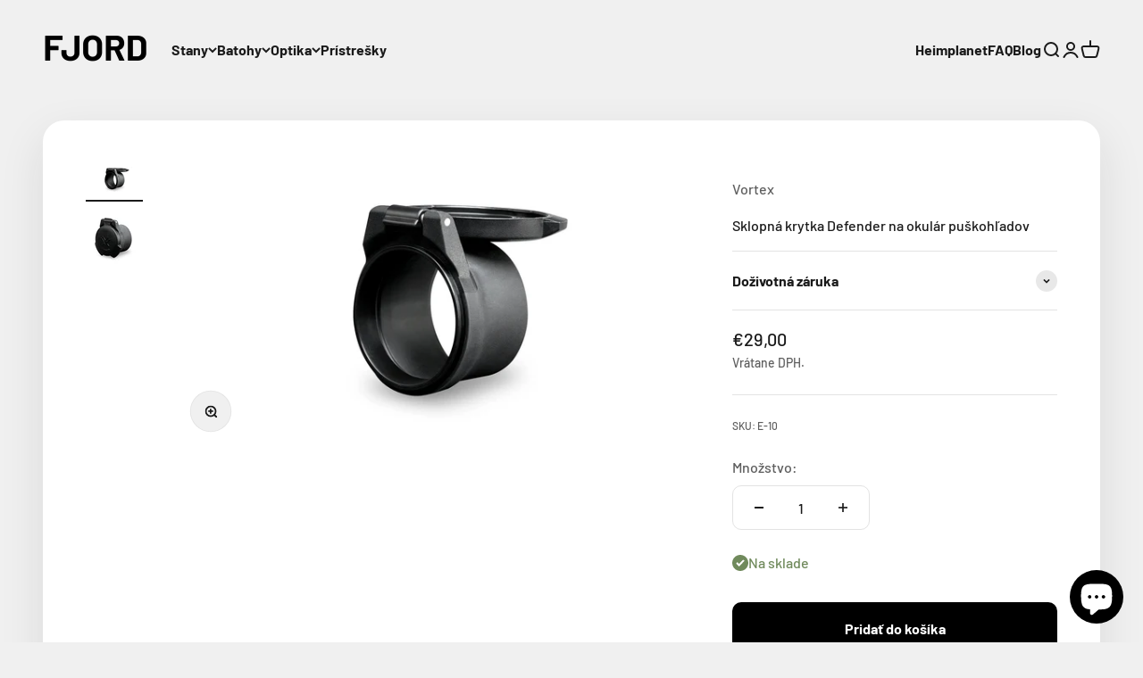

--- FILE ---
content_type: text/html; charset=utf-8
request_url: https://fjord.sk/products/sklopna-krytka-defender-na-okular-puskohladov
body_size: 34623
content:
<!doctype html>

<html class="no-js" lang="sk" dir="ltr">
  <head>
    <meta name="facebook-domain-verification" content="wyagr2dgc3jhxphm600926uj805e3b" />
	<script id="pandectes-rules">   /* PANDECTES-GDPR: DO NOT MODIFY AUTO GENERATED CODE OF THIS SCRIPT */      window.PandectesSettings = {"store":{"plan":"basic","theme":"Copy of Fjord.sk - Maestrooo","primaryLocale":"sk","adminMode":false},"tsPublished":1702715417,"declaration":{"showPurpose":false,"showProvider":false,"showDateGenerated":true},"language":{"languageMode":"Single","fallbackLanguage":"sk","languageDetection":"browser","languagesSupported":[]},"texts":{"managed":{"headerText":{"sk":"Rešpektujeme vaše súkromie"},"consentText":{"sk":"Tento web používa cookies, aby vám zaistil ten najlepší zážitok."},"dismissButtonText":{"sk":"Ok"},"linkText":{"sk":"Uč sa viac"},"imprintText":{"sk":"odtlačok"},"preferencesButtonText":{"sk":"Predvoľby"},"allowButtonText":{"sk":"súhlasiť"},"denyButtonText":{"sk":"Odmietnuť"},"leaveSiteButtonText":{"sk":"Opustiť tento web"},"cookiePolicyText":{"sk":"Zásady používania súborov cookie"},"preferencesPopupTitleText":{"sk":"Spravujte predvoľby súhlasu"},"preferencesPopupIntroText":{"sk":"Cookies používame na optimalizáciu funkcií webových stránok, analýzu výkonu a poskytovanie personalizovaného zážitku. Niektoré súbory cookie sú nevyhnutné pre správnu funkciu a správnu funkciu webovej stránky. Tieto súbory cookie nemožno zakázať. V tomto okne môžete spravovať svoje preferencie súborov cookie."},"preferencesPopupCloseButtonText":{"sk":"Zavrieť"},"preferencesPopupAcceptAllButtonText":{"sk":"Prijať všetko"},"preferencesPopupRejectAllButtonText":{"sk":"Odmietnuť všetky"},"preferencesPopupSaveButtonText":{"sk":"Uložiť predvoľby"},"accessSectionTitleText":{"sk":"Prenos dát"},"accessSectionParagraphText":{"sk":"Máte právo mať kedykoľvek prístup k svojim údajom."},"rectificationSectionTitleText":{"sk":"Oprava údajov"},"rectificationSectionParagraphText":{"sk":"Máte právo požiadať o aktualizáciu svojich údajov, kedykoľvek to považujete za vhodné."},"erasureSectionTitleText":{"sk":"Právo byť zabudnutý"},"erasureSectionParagraphText":{"sk":"Máte právo požiadať o vymazanie všetkých svojich údajov. Potom už nebudete mať prístup k svojmu účtu."},"declIntroText":{"sk":"Súbory cookie používame na optimalizáciu funkčnosti webových stránok, analýzu výkonu a poskytovanie prispôsobeného zážitku. Niektoré súbory cookie sú nevyhnutné na správne fungovanie a fungovanie webovej stránky. Tieto súbory cookie nemožno zakázať. V tomto okne môžete spravovať preferencie súborov cookie."}},"categories":{"strictlyNecessaryCookiesTitleText":{"sk":"Nevyhnutne potrebné cookies"},"functionalityCookiesTitleText":{"sk":"Funkčné cookies"},"performanceCookiesTitleText":{"sk":"Výkonnostné súbory cookie"},"targetingCookiesTitleText":{"sk":"Zacielenie na cookies"},"unclassifiedCookiesTitleText":{"sk":"Neklasifikované cookies"},"strictlyNecessaryCookiesDescriptionText":{"sk":"Tieto súbory cookie sú nevyhnutné na to, aby ste sa mohli pohybovať po webovej stránke a používať jej funkcie, ako napríklad prístup do bezpečných oblastí webovej stránky. Webová stránka nemôže bez týchto súborov cookie správne fungovať."},"functionalityCookiesDescriptionText":{"sk":"Tieto súbory cookie umožňujú stránkam poskytovať rozšírené funkcie a prispôsobenie. Môžeme ich nastaviť my alebo poskytovatelia tretích strán, ktorých služby sme pridali na naše stránky. Ak tieto súbory cookie nepovolíte, niektoré alebo všetky tieto služby nemusia fungovať správne."},"performanceCookiesDescriptionText":{"sk":"Tieto súbory cookie nám umožňujú monitorovať a zlepšovať výkonnosť našich webových stránok. Umožňujú nám napríklad počítať návštevy, identifikovať zdroje návštevnosti a zistiť, ktoré časti stránky sú najobľúbenejšie."},"targetingCookiesDescriptionText":{"sk":"Tieto súbory cookie môžu byť nastavené prostredníctvom našich stránok našimi reklamnými partnermi. Tieto spoločnosti ich môžu použiť na vytvorenie profilu vašich záujmov a zobrazenie relevantných reklám na iných stránkach. Neuchovávajú priamo osobné informácie, ale sú založené na jedinečnej identifikácii vášho prehliadača a internetového zariadenia. Pokiaľ tieto cookies nepovolíte, dočkáte sa menej cielenej reklamy."},"unclassifiedCookiesDescriptionText":{"sk":"Neklasifikované cookies sú cookies, ktoré v súčasnosti klasifikujeme, spoločne s poskytovateľmi jednotlivých cookies."}},"auto":{"declName":{"sk":"názov"},"declPath":{"sk":"Cesta"},"declType":{"sk":"Napíšte"},"declDomain":{"sk":"Doména"},"declPurpose":{"sk":"Účel"},"declProvider":{"sk":"Poskytovateľ"},"declRetention":{"sk":"Retencia"},"declFirstParty":{"sk":"First-party"},"declThirdParty":{"sk":"Tretia strana"},"declSeconds":{"sk":"sekúnd"},"declMinutes":{"sk":"minút"},"declHours":{"sk":"hodiny"},"declDays":{"sk":"dni"},"declMonths":{"sk":"mesiacov"},"declYears":{"sk":"rokov"},"declSession":{"sk":"Relácia"},"cookiesDetailsText":{"sk":"Podrobnosti o súboroch cookie"},"preferencesPopupAlwaysAllowedText":{"sk":"Vždy povolené"},"submitButton":{"sk":"Predložiť"},"submittingButton":{"sk":"Odosielanie ..."},"cancelButton":{"sk":"Zrušiť"},"guestsSupportInfoText":{"sk":"Ak chcete pokračovať, prihláste sa pomocou svojho zákazníckeho účtu."},"guestsSupportEmailPlaceholder":{"sk":"Emailová adresa"},"guestsSupportEmailValidationError":{"sk":"E -mail nie je platný"},"guestsSupportEmailSuccessTitle":{"sk":"Ďakujeme za vašu žiadosť"},"guestsSupportEmailFailureTitle":{"sk":"Vyskytol sa problém"},"guestsSupportEmailSuccessMessage":{"sk":"Ak ste zaregistrovaní ako zákazníci tohto obchodu, čoskoro vám príde e -mail s pokynmi, ako postupovať."},"guestsSupportEmailFailureMessage":{"sk":"Vaša žiadosť nebola odoslaná. Skúste to znova a ak problém pretrváva, požiadajte o pomoc vlastníka obchodu."},"confirmationSuccessTitle":{"sk":"Vaša žiadosť je overená"},"confirmationFailureTitle":{"sk":"Vyskytol sa problém"},"confirmationSuccessMessage":{"sk":"Čoskoro sa vám ozveme k vašej požiadavke."},"confirmationFailureMessage":{"sk":"Vaša požiadavka nebola overená. Skúste to znova a ak problém pretrváva, požiadajte o pomoc vlastníka obchodu"},"consentSectionTitleText":{"sk":"Váš súhlas so súbormi cookie"},"consentSectionNoConsentText":{"sk":"Nesúhlasili ste so zásadami súborov cookie tejto webovej stránky."},"consentSectionConsentedText":{"sk":"Súhlasili ste so zásadami súborov cookie tejto webovej stránky na"},"consentStatus":{"sk":"Preferencia súhlasu"},"consentDate":{"sk":"Dátum súhlasu"},"consentId":{"sk":"ID súhlasu"},"consentSectionChangeConsentActionText":{"sk":"Zmeňte preferenciu súhlasu"},"accessSectionGDPRRequestsActionText":{"sk":"Žiadosti dotknutej osoby"},"accessSectionAccountInfoActionText":{"sk":"Osobné údaje"},"accessSectionOrdersRecordsActionText":{"sk":"Objednávky"},"accessSectionDownloadReportActionText":{"sk":"Stiahnuť všetky"},"rectificationCommentPlaceholder":{"sk":"Popíšte, čo chcete aktualizovať"},"rectificationCommentValidationError":{"sk":"Vyžaduje sa komentár"},"rectificationSectionEditAccountActionText":{"sk":"Požiadať o aktualizáciu"},"erasureSectionRequestDeletionActionText":{"sk":"Požiadať o vymazanie osobných údajov"}}},"library":{"previewMode":false,"fadeInTimeout":0,"defaultBlocked":7,"showLink":true,"showImprintLink":false,"enabled":true,"cookie":{"name":"_pandectes_gdpr","expiryDays":365,"secure":true},"dismissOnScroll":false,"dismissOnWindowClick":false,"dismissOnTimeout":false,"palette":{"popup":{"background":"#FFFFFF","backgroundForCalculations":{"a":1,"b":255,"g":255,"r":255},"text":"#000000"},"button":{"background":"transparent","backgroundForCalculations":{"a":1,"b":255,"g":255,"r":255},"text":"#000000","textForCalculation":{"a":1,"b":0,"g":0,"r":0},"border":"#000000"}},"content":{"href":"https://fjord2022.myshopify.com/policies/privacy-policy","imprintHref":"/","close":"&#10005;","target":"","logo":"<img class=\"cc-banner-logo\" height=\"40\" width=\"40\" src=\"https://cdn.shopify.com/s/files/1/0611/5878/5081/t/16/assets/pandectes-logo.png?v=1685038771\" alt=\"Fjord\" />"},"window":"<div role=\"dialog\" aria-live=\"polite\" aria-label=\"cookieconsent\" aria-describedby=\"cookieconsent:desc\" id=\"pandectes-banner\" class=\"cc-window-wrapper cc-bottom-left-wrapper\"><div class=\"pd-cookie-banner-window cc-window {{classes}}\"><!--googleoff: all-->{{children}}<!--googleon: all--></div></div>","compliance":{"opt-both":"<div class=\"cc-compliance cc-highlight\">{{deny}}{{allow}}</div>"},"type":"opt-both","layouts":{"basic":"{{logo}}{{messagelink}}{{compliance}}{{close}}"},"position":"bottom-left","theme":"wired","revokable":true,"animateRevokable":false,"revokableReset":false,"revokableLogoUrl":"https://cdn.shopify.com/s/files/1/0611/5878/5081/t/16/assets/pandectes-reopen-logo.png?v=1685038772","revokablePlacement":"bottom-left","revokableMarginHorizontal":15,"revokableMarginVertical":15,"static":false,"autoAttach":true,"hasTransition":true,"blacklistPage":[""]},"geolocation":{"brOnly":false,"caOnly":false,"euOnly":false,"jpOnly":false,"thOnly":false,"canadaOnly":false,"globalVisibility":true},"dsr":{"guestsSupport":false,"accessSectionDownloadReportAuto":false},"banner":{"resetTs":1685038769,"extraCss":"        .cc-banner-logo {max-width: 24em!important;}    @media(min-width: 768px) {.cc-window.cc-floating{max-width: 24em!important;width: 24em!important;}}    .cc-message, .cc-header, .cc-logo {text-align: left}    .cc-window-wrapper{z-index: 2147483647;}    .cc-window{z-index: 2147483647;font-family: inherit;}    .cc-header{font-family: inherit;}    .pd-cp-ui{font-family: inherit; background-color: #FFFFFF;color:#000000;}    button.pd-cp-btn, a.pd-cp-btn{}    input + .pd-cp-preferences-slider{background-color: rgba(0, 0, 0, 0.3)}    .pd-cp-scrolling-section::-webkit-scrollbar{background-color: rgba(0, 0, 0, 0.3)}    input:checked + .pd-cp-preferences-slider{background-color: rgba(0, 0, 0, 1)}    .pd-cp-scrolling-section::-webkit-scrollbar-thumb {background-color: rgba(0, 0, 0, 1)}    .pd-cp-ui-close{color:#000000;}    .pd-cp-preferences-slider:before{background-color: #FFFFFF}    .pd-cp-title:before {border-color: #000000!important}    .pd-cp-preferences-slider{background-color:#000000}    .pd-cp-toggle{color:#000000!important}    @media(max-width:699px) {.pd-cp-ui-close-top svg {fill: #000000}}    .pd-cp-toggle:hover,.pd-cp-toggle:visited,.pd-cp-toggle:active{color:#000000!important}    .pd-cookie-banner-window {box-shadow: 0 0 18px rgb(0 0 0 / 20%);}  ","customJavascript":null,"showPoweredBy":false,"hybridStrict":false,"cookiesBlockedByDefault":"7","isActive":false,"implicitSavePreferences":false,"cookieIcon":false,"blockBots":false,"showCookiesDetails":true,"hasTransition":true,"blockingPage":false,"showOnlyLandingPage":false,"leaveSiteUrl":"https://www.google.com","linkRespectStoreLang":false},"cookies":{"0":[{"name":"localization","domain":"fjord.sk","path":"/","provider":"Shopify","firstParty":true,"retention":"1 year(s)","expires":1,"unit":"declYears","purpose":{"sk":"Shopify store localization"}},{"name":"secure_customer_sig","domain":"fjord.sk","path":"/","provider":"Shopify","firstParty":true,"retention":"1 year(s)","expires":1,"unit":"declYears","purpose":{"sk":"Used in connection with customer login."}},{"name":"_cmp_a","domain":".fjord.sk","path":"/","provider":"Shopify","firstParty":true,"retention":"24 hour(s)","expires":24,"unit":"declHours","purpose":{"sk":"Used for managing customer privacy settings."}},{"name":"keep_alive","domain":"fjord.sk","path":"/","provider":"Shopify","firstParty":true,"retention":"30 minute(s)","expires":30,"unit":"declMinutes","purpose":{"sk":"Used in connection with buyer localization."}}],"1":[],"2":[{"name":"_y","domain":".fjord.sk","path":"/","provider":"Shopify","firstParty":true,"retention":"1 year(s)","expires":1,"unit":"declYears","purpose":{"sk":"Shopify analytics."}},{"name":"_s","domain":".fjord.sk","path":"/","provider":"Shopify","firstParty":true,"retention":"30 minute(s)","expires":30,"unit":"declMinutes","purpose":{"sk":"Shopify analytics."}},{"name":"_shopify_s","domain":".fjord.sk","path":"/","provider":"Shopify","firstParty":true,"retention":"30 minute(s)","expires":30,"unit":"declMinutes","purpose":{"sk":"Shopify analytics."}},{"name":"_orig_referrer","domain":".fjord.sk","path":"/","provider":"Shopify","firstParty":true,"retention":"14 day(s)","expires":14,"unit":"declSession","purpose":{"sk":"Tracks landing pages."}},{"name":"_shopify_y","domain":".fjord.sk","path":"/","provider":"Shopify","firstParty":true,"retention":"1 year(s)","expires":1,"unit":"declYears","purpose":{"sk":"Shopify analytics."}},{"name":"_shopify_sa_t","domain":".fjord.sk","path":"/","provider":"Shopify","firstParty":true,"retention":"30 minute(s)","expires":30,"unit":"declMinutes","purpose":{"sk":"Shopify analytics relating to marketing & referrals."}},{"name":"_shopify_sa_p","domain":".fjord.sk","path":"/","provider":"Shopify","firstParty":true,"retention":"30 minute(s)","expires":30,"unit":"declMinutes","purpose":{"sk":"Shopify analytics relating to marketing & referrals."}},{"name":"_landing_page","domain":".fjord.sk","path":"/","provider":"Shopify","firstParty":true,"retention":"14 day(s)","expires":14,"unit":"declSession","purpose":{"sk":"Tracks landing pages."}}],"4":[],"8":[]},"blocker":{"isActive":false,"googleConsentMode":{"id":"","analyticsId":"","isActive":false,"adStorageCategory":4,"analyticsStorageCategory":2,"personalizationStorageCategory":1,"functionalityStorageCategory":1,"customEvent":true,"securityStorageCategory":0,"redactData":true,"urlPassthrough":false},"facebookPixel":{"id":"","isActive":false,"ldu":false},"rakuten":{"isActive":false,"cmp":false,"ccpa":false},"gpcIsActive":false,"defaultBlocked":7,"patterns":{"whiteList":[],"blackList":{"1":[],"2":[],"4":[],"8":[]},"iframesWhiteList":[],"iframesBlackList":{"1":[],"2":[],"4":[],"8":[]},"beaconsWhiteList":[],"beaconsBlackList":{"1":[],"2":[],"4":[],"8":[]}}}}      !function(){"use strict";window.PandectesRules=window.PandectesRules||{},window.PandectesRules.manualBlacklist={1:[],2:[],4:[]},window.PandectesRules.blacklistedIFrames={1:[],2:[],4:[]},window.PandectesRules.blacklistedCss={1:[],2:[],4:[]},window.PandectesRules.blacklistedBeacons={1:[],2:[],4:[]};var e="javascript/blocked",t="_pandectes_gdpr";function n(e){return new RegExp(e.replace(/[/\\.+?$()]/g,"\\$&").replace("*","(.*)"))}var r=function(e){try{return JSON.parse(e)}catch(e){return!1}},a=function(e){var t=arguments.length>1&&void 0!==arguments[1]?arguments[1]:"log",n=new URLSearchParams(window.location.search);n.get("log")&&console[t]("PandectesRules: ".concat(e))};function i(e,t){var n=Object.keys(e);if(Object.getOwnPropertySymbols){var r=Object.getOwnPropertySymbols(e);t&&(r=r.filter((function(t){return Object.getOwnPropertyDescriptor(e,t).enumerable}))),n.push.apply(n,r)}return n}function s(e){for(var t=1;t<arguments.length;t++){var n=null!=arguments[t]?arguments[t]:{};t%2?i(Object(n),!0).forEach((function(t){o(e,t,n[t])})):Object.getOwnPropertyDescriptors?Object.defineProperties(e,Object.getOwnPropertyDescriptors(n)):i(Object(n)).forEach((function(t){Object.defineProperty(e,t,Object.getOwnPropertyDescriptor(n,t))}))}return e}function o(e,t,n){return t in e?Object.defineProperty(e,t,{value:n,enumerable:!0,configurable:!0,writable:!0}):e[t]=n,e}function c(e,t){return function(e){if(Array.isArray(e))return e}(e)||function(e,t){var n=null==e?null:"undefined"!=typeof Symbol&&e[Symbol.iterator]||e["@@iterator"];if(null==n)return;var r,a,i=[],s=!0,o=!1;try{for(n=n.call(e);!(s=(r=n.next()).done)&&(i.push(r.value),!t||i.length!==t);s=!0);}catch(e){o=!0,a=e}finally{try{s||null==n.return||n.return()}finally{if(o)throw a}}return i}(e,t)||u(e,t)||function(){throw new TypeError("Invalid attempt to destructure non-iterable instance.\nIn order to be iterable, non-array objects must have a [Symbol.iterator]() method.")}()}function l(e){return function(e){if(Array.isArray(e))return d(e)}(e)||function(e){if("undefined"!=typeof Symbol&&null!=e[Symbol.iterator]||null!=e["@@iterator"])return Array.from(e)}(e)||u(e)||function(){throw new TypeError("Invalid attempt to spread non-iterable instance.\nIn order to be iterable, non-array objects must have a [Symbol.iterator]() method.")}()}function u(e,t){if(e){if("string"==typeof e)return d(e,t);var n=Object.prototype.toString.call(e).slice(8,-1);return"Object"===n&&e.constructor&&(n=e.constructor.name),"Map"===n||"Set"===n?Array.from(e):"Arguments"===n||/^(?:Ui|I)nt(?:8|16|32)(?:Clamped)?Array$/.test(n)?d(e,t):void 0}}function d(e,t){(null==t||t>e.length)&&(t=e.length);for(var n=0,r=new Array(t);n<t;n++)r[n]=e[n];return r}var f=!(void 0===window.dataLayer||!Array.isArray(window.dataLayer)||!window.dataLayer.some((function(e){return"pandectes_full_scan"===e.event})));a("userAgent -> ".concat(window.navigator.userAgent.substring(0,50)));var p=function(){var e,n=arguments.length>0&&void 0!==arguments[0]?arguments[0]:t,a="; "+document.cookie,i=a.split("; "+n+"=");if(i.length<2)e={};else{var s=i.pop(),o=s.split(";");e=window.atob(o.shift())}var c=r(e);return!1!==c?c:e}(),g=window.PandectesSettings,y=g.banner.isActive,h=g.blocker.defaultBlocked,m=p&&null!==p.preferences&&void 0!==p.preferences?p.preferences:null,w=f?0:y?null===m?h:m:0,v={1:0==(1&w),2:0==(2&w),4:0==(4&w)},b=window.PandectesSettings.blocker.patterns,k=b.blackList,L=b.whiteList,S=b.iframesBlackList,P=b.iframesWhiteList,A=b.beaconsBlackList,C=b.beaconsWhiteList,_={blackList:[],whiteList:[],iframesBlackList:{1:[],2:[],4:[],8:[]},iframesWhiteList:[],beaconsBlackList:{1:[],2:[],4:[],8:[]},beaconsWhiteList:[]};[1,2,4].map((function(e){var t;v[e]||((t=_.blackList).push.apply(t,l(k[e].length?k[e].map(n):[])),_.iframesBlackList[e]=S[e].length?S[e].map(n):[],_.beaconsBlackList[e]=A[e].length?A[e].map(n):[])})),_.whiteList=L.length?L.map(n):[],_.iframesWhiteList=P.length?P.map(n):[],_.beaconsWhiteList=C.length?C.map(n):[];var B={scripts:[],iframes:{1:[],2:[],4:[]},beacons:{1:[],2:[],4:[]},css:{1:[],2:[],4:[]}},E=function(t,n){return t&&(!n||n!==e)&&(!_.blackList||_.blackList.some((function(e){return e.test(t)})))&&(!_.whiteList||_.whiteList.every((function(e){return!e.test(t)})))},O=function(e){var t=e.getAttribute("src");return _.blackList&&_.blackList.every((function(e){return!e.test(t)}))||_.whiteList&&_.whiteList.some((function(e){return e.test(t)}))},I=function(e,t){var n=_.iframesBlackList[t],r=_.iframesWhiteList;return e&&(!n||n.some((function(t){return t.test(e)})))&&(!r||r.every((function(t){return!t.test(e)})))},j=function(e,t){var n=_.beaconsBlackList[t],r=_.beaconsWhiteList;return e&&(!n||n.some((function(t){return t.test(e)})))&&(!r||r.every((function(t){return!t.test(e)})))},R=new MutationObserver((function(e){for(var t=0;t<e.length;t++)for(var n=e[t].addedNodes,r=0;r<n.length;r++){var a=n[r],i=a.dataset&&a.dataset.cookiecategory;if(1===a.nodeType&&"LINK"===a.tagName){var s=a.dataset&&a.dataset.href;if(s&&i)switch(i){case"functionality":case"C0001":B.css[1].push(s);break;case"performance":case"C0002":B.css[2].push(s);break;case"targeting":case"C0003":B.css[4].push(s)}}}})),T=new MutationObserver((function(t){for(var n=0;n<t.length;n++)for(var r=t[n].addedNodes,a=function(t){var n=r[t],a=n.src||n.dataset&&n.dataset.src,i=n.dataset&&n.dataset.cookiecategory;if(1===n.nodeType&&"IFRAME"===n.tagName){if(a){var s=!1;I(a,1)||"functionality"===i||"C0001"===i?(s=!0,B.iframes[1].push(a)):I(a,2)||"performance"===i||"C0002"===i?(s=!0,B.iframes[2].push(a)):(I(a,4)||"targeting"===i||"C0003"===i)&&(s=!0,B.iframes[4].push(a)),s&&(n.removeAttribute("src"),n.setAttribute("data-src",a))}}else if(1===n.nodeType&&"IMG"===n.tagName){if(a){var o=!1;j(a,1)?(o=!0,B.beacons[1].push(a)):j(a,2)?(o=!0,B.beacons[2].push(a)):j(a,4)&&(o=!0,B.beacons[4].push(a)),o&&(n.removeAttribute("src"),n.setAttribute("data-src",a))}}else if(1===n.nodeType&&"LINK"===n.tagName){var c=n.dataset&&n.dataset.href;if(c&&i)switch(i){case"functionality":case"C0001":B.css[1].push(c);break;case"performance":case"C0002":B.css[2].push(c);break;case"targeting":case"C0003":B.css[4].push(c)}}else if(1===n.nodeType&&"SCRIPT"===n.tagName){var l=n.type,u=!1;if(E(a,l))u=!0;else if(a&&i)switch(i){case"functionality":case"C0001":u=!0,window.PandectesRules.manualBlacklist[1].push(a);break;case"performance":case"C0002":u=!0,window.PandectesRules.manualBlacklist[2].push(a);break;case"targeting":case"C0003":u=!0,window.PandectesRules.manualBlacklist[4].push(a)}if(u){B.scripts.push([n,l]),n.type=e;n.addEventListener("beforescriptexecute",(function t(r){n.getAttribute("type")===e&&r.preventDefault(),n.removeEventListener("beforescriptexecute",t)})),n.parentElement&&n.parentElement.removeChild(n)}}},i=0;i<r.length;i++)a(i)})),x=document.createElement,N={src:Object.getOwnPropertyDescriptor(HTMLScriptElement.prototype,"src"),type:Object.getOwnPropertyDescriptor(HTMLScriptElement.prototype,"type")};window.PandectesRules.unblockCss=function(e){var t=B.css[e]||[];t.length&&a("Unblocking CSS for ".concat(e)),t.forEach((function(e){var t=document.querySelector('link[data-href^="'.concat(e,'"]'));t.removeAttribute("data-href"),t.href=e})),B.css[e]=[]},window.PandectesRules.unblockIFrames=function(e){var t=B.iframes[e]||[];t.length&&a("Unblocking IFrames for ".concat(e)),_.iframesBlackList[e]=[],t.forEach((function(e){var t=document.querySelector('iframe[data-src^="'.concat(e,'"]'));t.removeAttribute("data-src"),t.src=e})),B.iframes[e]=[]},window.PandectesRules.unblockBeacons=function(e){var t=B.beacons[e]||[];t.length&&a("Unblocking Beacons for ".concat(e)),_.beaconsBlackList[e]=[],t.forEach((function(e){var t=document.querySelector('img[data-src^="'.concat(e,'"]'));t.removeAttribute("data-src"),t.src=e})),B.beacons[e]=[]},window.PandectesRules.unblockInlineScripts=function(e){var t=1===e?"functionality":2===e?"performance":"targeting";document.querySelectorAll('script[type="javascript/blocked"][data-cookiecategory="'.concat(t,'"]')).forEach((function(e){var t=e.textContent;e.parentNode.removeChild(e);var n=document.createElement("script");n.type="text/javascript",n.textContent=t,document.body.appendChild(n)}))},window.PandectesRules.unblock=function(t){t.length<1?(_.blackList=[],_.whiteList=[],_.iframesBlackList=[],_.iframesWhiteList=[]):(_.blackList&&(_.blackList=_.blackList.filter((function(e){return t.every((function(t){return"string"==typeof t?!e.test(t):t instanceof RegExp?e.toString()!==t.toString():void 0}))}))),_.whiteList&&(_.whiteList=[].concat(l(_.whiteList),l(t.map((function(e){if("string"==typeof e){var t=".*"+n(e)+".*";if(_.whiteList.every((function(e){return e.toString()!==t.toString()})))return new RegExp(t)}else if(e instanceof RegExp&&_.whiteList.every((function(t){return t.toString()!==e.toString()})))return e;return null})).filter(Boolean)))));for(var r=document.querySelectorAll('script[type="'.concat(e,'"]')),i=0;i<r.length;i++){var s=r[i];O(s)&&(B.scripts.push([s,"application/javascript"]),s.parentElement.removeChild(s))}var o=0;l(B.scripts).forEach((function(e,t){var n=c(e,2),r=n[0],a=n[1];if(O(r)){for(var i=document.createElement("script"),s=0;s<r.attributes.length;s++){var l=r.attributes[s];"src"!==l.name&&"type"!==l.name&&i.setAttribute(l.name,r.attributes[s].value)}i.setAttribute("src",r.src),i.setAttribute("type",a||"application/javascript"),document.head.appendChild(i),B.scripts.splice(t-o,1),o++}})),0==_.blackList.length&&0===_.iframesBlackList[1].length&&0===_.iframesBlackList[2].length&&0===_.iframesBlackList[4].length&&0===_.beaconsBlackList[1].length&&0===_.beaconsBlackList[2].length&&0===_.beaconsBlackList[4].length&&(a("Disconnecting observers"),T.disconnect(),R.disconnect())};var M,D,W=window.PandectesSettings.store.adminMode,F=window.PandectesSettings.blocker;M=function(){!function(){var e=window.Shopify.trackingConsent;try{var t=W&&!window.Shopify.AdminBarInjector,n={preferences:0==(1&w)||f||t,analytics:0==(2&w)||f||t,marketing:0==(4&w)||f||t};e.firstPartyMarketingAllowed()===n.marketing&&e.analyticsProcessingAllowed()===n.analytics&&e.preferencesProcessingAllowed()===n.preferences||e.setTrackingConsent(n,(function(e){e&&e.error?a("Shopify.customerPrivacy API - failed to setTrackingConsent"):a("Shopify.customerPrivacy API - setTrackingConsent(".concat(JSON.stringify(n),")"))}))}catch(e){a("Shopify.customerPrivacy API - exception")}}(),function(){var e=window.Shopify.trackingConsent,t=e.currentVisitorConsent();if(F.gpcIsActive&&"CCPA"===e.getRegulation()&&"no"===t.gpc&&"yes"!==t.sale_of_data){var n={sale_of_data:!1};e.setTrackingConsent(n,(function(e){e&&e.error?a("Shopify.customerPrivacy API - failed to setTrackingConsent({".concat(JSON.stringify(n),")")):a("Shopify.customerPrivacy API - setTrackingConsent(".concat(JSON.stringify(n),")"))}))}}()},D=null,window.Shopify&&window.Shopify.loadFeatures&&window.Shopify.trackingConsent?M():D=setInterval((function(){window.Shopify&&window.Shopify.loadFeatures&&(clearInterval(D),window.Shopify.loadFeatures([{name:"consent-tracking-api",version:"0.1"}],(function(e){e?a("Shopify.customerPrivacy API - failed to load"):(a("Shopify.customerPrivacy API - loaded"),M())})))}),10);var z=window.PandectesSettings,U=z.banner.isActive,q=z.blocker.googleConsentMode,J=q.isActive,H=q.customEvent,$=q.redactData,G=q.urlPassthrough,K=q.adStorageCategory,V=q.analyticsStorageCategory,Y=q.functionalityStorageCategory,Q=q.personalizationStorageCategory,X=q.securityStorageCategory;function Z(){window.dataLayer.push(arguments)}window.dataLayer=window.dataLayer||[];var ee,te,ne={hasInitialized:!1,ads_data_redaction:!1,url_passthrough:!1,storage:{ad_storage:"granted",analytics_storage:"granted",functionality_storage:"granted",personalization_storage:"granted",security_storage:"granted",wait_for_update:500}};if(U&&J){var re=0==(w&K)?"granted":"denied",ae=0==(w&V)?"granted":"denied",ie=0==(w&Y)?"granted":"denied",se=0==(w&Q)?"granted":"denied",oe=0==(w&X)?"granted":"denied";ne.hasInitialized=!0,ne.ads_data_redaction="denied"===re&&$,ne.url_passthrough=G,ne.storage.ad_storage=re,ne.storage.analytics_storage=ae,ne.storage.functionality_storage=ie,ne.storage.personalization_storage=se,ne.storage.security_storage=oe,ne.ads_data_redaction&&Z("set","ads_data_redaction",ne.ads_data_redaction),ne.url_passthrough&&Z("set","url_passthrough",ne.url_passthrough),Z("consent","default",ne.storage),a("Google consent mode initialized")}U&&H&&(te=7===(ee=w)?"deny":0===ee?"allow":"mixed",window.dataLayer.push({event:"Pandectes_Consent_Update",pandectes_status:te,pandectes_categories:{C0000:"allow",C0001:v[1]?"allow":"deny",C0002:v[2]?"allow":"deny",C0003:v[4]?"allow":"deny"}}),a("PandectesCustomEvent pushed to the dataLayer")),window.PandectesRules.gcm=ne;var ce=window.PandectesSettings,le=ce.banner.isActive,ue=ce.blocker.isActive;a("Blocker -> "+(ue?"Active":"Inactive")),a("Banner -> "+(le?"Active":"Inactive")),a("ActualPrefs -> "+w);var de=null===m&&/\/checkouts\//.test(window.location.pathname);0!==w&&!1===f&&ue&&!de?(a("Blocker will execute"),document.createElement=function(){for(var t=arguments.length,n=new Array(t),r=0;r<t;r++)n[r]=arguments[r];if("script"!==n[0].toLowerCase())return x.bind?x.bind(document).apply(void 0,n):x;var a=x.bind(document).apply(void 0,n);try{Object.defineProperties(a,{src:s(s({},N.src),{},{set:function(t){E(t,a.type)&&N.type.set.call(this,e),N.src.set.call(this,t)}}),type:s(s({},N.type),{},{get:function(){var t=N.type.get.call(this);return t===e||E(this.src,t)?null:t},set:function(t){var n=E(a.src,a.type)?e:t;N.type.set.call(this,n)}})}),a.setAttribute=function(t,n){if("type"===t){var r=E(a.src,a.type)?e:n;N.type.set.call(a,r)}else"src"===t?(E(n,a.type)&&N.type.set.call(a,e),N.src.set.call(a,n)):HTMLScriptElement.prototype.setAttribute.call(a,t,n)}}catch(e){console.warn("Yett: unable to prevent script execution for script src ",a.src,".\n",'A likely cause would be because you are using a third-party browser extension that monkey patches the "document.createElement" function.')}return a},T.observe(document.documentElement,{childList:!0,subtree:!0}),R.observe(document.documentElement,{childList:!0,subtree:!0})):a("Blocker will not execute")}();
</script>
	
    <meta charset="utf-8">
    <meta name="viewport" content="width=device-width, initial-scale=1.0, height=device-height, minimum-scale=1.0, maximum-scale=1.0">
    <meta name="theme-color" content="#f0f0f0">

    <!-- Hotjar Tracking Code for https://fjord.sk/ -->
<script>
    (function(h,o,t,j,a,r){
        h.hj=h.hj||function(){(h.hj.q=h.hj.q||[]).push(arguments)};
        h._hjSettings={hjid:3534481,hjsv:6};
        a=o.getElementsByTagName('head')[0];
        r=o.createElement('script');r.async=1;
        r.src=t+h._hjSettings.hjid+j+h._hjSettings.hjsv;
        a.appendChild(r);
    })(window,document,'https://static.hotjar.com/c/hotjar-','.js?sv=');
</script>

    <title>Sklopná krytka Defender na okulár puškohľadov</title><meta name="description" content="Doživotná záruka Výrobca, Vortex Optics v USA, bezplatne opraví alebo vymení Váš produkt Vortex® v prípade, že sa poškodí alebo pokazí. Ak nebude možné Váš produkt opraviť, nahradí ho produktom v bezchybnom prevádzkovom stave v rovnakom alebo lepšom fyzickom prevedení.VIP záruka sa nevzťahuje na stratu, krádež, úmyseln"><link rel="canonical" href="https://fjord.sk/products/sklopna-krytka-defender-na-okular-puskohladov"><link rel="shortcut icon" href="//fjord.sk/cdn/shop/files/favicon_Fjord.png?v=1683718002&width=96">
      <link rel="apple-touch-icon" href="//fjord.sk/cdn/shop/files/favicon_Fjord.png?v=1683718002&width=180"><link rel="preconnect" href="https://cdn.shopify.com">
    <link rel="preconnect" href="https://fonts.shopifycdn.com" crossorigin>
    <link rel="dns-prefetch" href="https://productreviews.shopifycdn.com"><link rel="preload" href="//fjord.sk/cdn/fonts/barlow/barlow_n7.691d1d11f150e857dcbc1c10ef03d825bc378d81.woff2" as="font" type="font/woff2" crossorigin><link rel="preload" href="//fjord.sk/cdn/fonts/barlow/barlow_n5.a193a1990790eba0cc5cca569d23799830e90f07.woff2" as="font" type="font/woff2" crossorigin><meta property="og:type" content="product">
  <meta property="og:title" content="Sklopná krytka Defender na okulár puškohľadov">
  <meta property="product:price:amount" content="29,00">
  <meta property="product:price:currency" content="EUR"><meta property="og:image" content="http://fjord.sk/cdn/shop/files/vtx_rac_defender-flip-cap_fl_ope_6.webp?v=1698227936&width=2048">
  <meta property="og:image:secure_url" content="https://fjord.sk/cdn/shop/files/vtx_rac_defender-flip-cap_fl_ope_6.webp?v=1698227936&width=2048">
  <meta property="og:image:width" content="1920">
  <meta property="og:image:height" content="1123"><meta property="og:description" content="Doživotná záruka Výrobca, Vortex Optics v USA, bezplatne opraví alebo vymení Váš produkt Vortex® v prípade, že sa poškodí alebo pokazí. Ak nebude možné Váš produkt opraviť, nahradí ho produktom v bezchybnom prevádzkovom stave v rovnakom alebo lepšom fyzickom prevedení.VIP záruka sa nevzťahuje na stratu, krádež, úmyseln"><meta property="og:url" content="https://fjord.sk/products/sklopna-krytka-defender-na-okular-puskohladov">
<meta property="og:site_name" content="Fjord"><meta name="twitter:card" content="summary"><meta name="twitter:title" content="Sklopná krytka Defender na okulár puškohľadov">
  <meta name="twitter:description" content="Doživotná záruka
Výrobca, Vortex Optics v USA, bezplatne opraví alebo vymení Váš produkt Vortex® v prípade, že sa poškodí alebo pokazí. Ak nebude možné Váš produkt opraviť, nahradí ho produktom v bezchybnom prevádzkovom stave v rovnakom alebo lepšom fyzickom prevedení.VIP záruka sa nevzťahuje na stratu, krádež, úmyselné poškodenie alebo kozmetické poškodenie, ktoré nebráni výkonu produktu.
Popis
Toto je posledná sklopná krytka, ktorú budete potrebovať! Táto prakticky nezničiteľná krytka presne pasuje na takmer všetky puškohľady Vortex a je vybavená plochou pružinou, takže nehrozí preklopenie.
Kompatibilné 
E-10 je vhodná pre všetky puškohľady Vortex okrem puškohľadov Viper s 1-palcovým tubusom, modelov VPR-M-01BDC, VPR-M-04BDC, VPR-M-03BDC a Viper HS 4-16x44, modelov VHS-4305 a VHS-4304. 
Parametre
Vonkajší priemer: 41,5-46 mm | 1,6-1,8 palcaVýhradné zastúpenie značky Vortex pre SR: www.tromf.sk (Judita Piarová - TROMF)"><meta name="twitter:image" content="https://fjord.sk/cdn/shop/files/vtx_rac_defender-flip-cap_fl_ope_6.webp?crop=center&height=1200&v=1698227936&width=1200">
  <meta name="twitter:image:alt" content="">
  <script type="application/ld+json">
  {
    "@context": "https://schema.org",
    "@type": "Product",
    "productID": 8585003368782,
    "offers": [{
          "@type": "Offer",
          "name": "Sklopná krytka Defender na okulár puškohľadov",
          "availability":"https://schema.org/InStock",
          "price": 29.0,
          "priceCurrency": "EUR",
          "priceValidUntil": "2026-02-09","sku": "E-10","gtin": "875874005877","url": "https://fjord.sk/products/sklopna-krytka-defender-na-okular-puskohladov?variant=47201759920462"
        }
],"brand": {
      "@type": "Brand",
      "name": "Vortex"
    },
    "name": "Sklopná krytka Defender na okulár puškohľadov",
    "description": "Doživotná záruka\nVýrobca, Vortex Optics v USA, bezplatne opraví alebo vymení Váš produkt Vortex® v prípade, že sa poškodí alebo pokazí. Ak nebude možné Váš produkt opraviť, nahradí ho produktom v bezchybnom prevádzkovom stave v rovnakom alebo lepšom fyzickom prevedení.VIP záruka sa nevzťahuje na stratu, krádež, úmyselné poškodenie alebo kozmetické poškodenie, ktoré nebráni výkonu produktu.\nPopis\nToto je posledná sklopná krytka, ktorú budete potrebovať! Táto prakticky nezničiteľná krytka presne pasuje na takmer všetky puškohľady Vortex a je vybavená plochou pružinou, takže nehrozí preklopenie.\nKompatibilné \nE-10 je vhodná pre všetky puškohľady Vortex okrem puškohľadov Viper s 1-palcovým tubusom, modelov VPR-M-01BDC, VPR-M-04BDC, VPR-M-03BDC a Viper HS 4-16x44, modelov VHS-4305 a VHS-4304. \nParametre\nVonkajší priemer: 41,5-46 mm | 1,6-1,8 palcaVýhradné zastúpenie značky Vortex pre SR: www.tromf.sk (Judita Piarová - TROMF)",
    "category": "Príslušenstvo k puškohľadom",
    "url": "https://fjord.sk/products/sklopna-krytka-defender-na-okular-puskohladov",
    "sku": "E-10","gtin": "875874005877","weight": {
        "@type": "QuantitativeValue",
        "unitCode": "kg",
        "value": 0.0
      },"image": {
      "@type": "ImageObject",
      "url": "https://fjord.sk/cdn/shop/files/vtx_rac_defender-flip-cap_fl_ope_6.webp?v=1698227936&width=1024",
      "image": "https://fjord.sk/cdn/shop/files/vtx_rac_defender-flip-cap_fl_ope_6.webp?v=1698227936&width=1024",
      "name": "",
      "width": "1024",
      "height": "1024"
    }
  }
  </script>



  <script type="application/ld+json">
  {
    "@context": "https://schema.org",
    "@type": "BreadcrumbList",
  "itemListElement": [{
      "@type": "ListItem",
      "position": 1,
      "name": "Domovská stránka",
      "item": "https://fjord.sk"
    },{
          "@type": "ListItem",
          "position": 2,
          "name": "Sklopná krytka Defender na okulár puškohľadov",
          "item": "https://fjord.sk/products/sklopna-krytka-defender-na-okular-puskohladov"
        }]
  }
  </script>

<style>/* Typography (heading) */
  @font-face {
  font-family: Barlow;
  font-weight: 700;
  font-style: normal;
  font-display: fallback;
  src: url("//fjord.sk/cdn/fonts/barlow/barlow_n7.691d1d11f150e857dcbc1c10ef03d825bc378d81.woff2") format("woff2"),
       url("//fjord.sk/cdn/fonts/barlow/barlow_n7.4fdbb1cb7da0e2c2f88492243ffa2b4f91924840.woff") format("woff");
}

@font-face {
  font-family: Barlow;
  font-weight: 700;
  font-style: italic;
  font-display: fallback;
  src: url("//fjord.sk/cdn/fonts/barlow/barlow_i7.50e19d6cc2ba5146fa437a5a7443c76d5d730103.woff2") format("woff2"),
       url("//fjord.sk/cdn/fonts/barlow/barlow_i7.47e9f98f1b094d912e6fd631cc3fe93d9f40964f.woff") format("woff");
}

/* Typography (body) */
  @font-face {
  font-family: Barlow;
  font-weight: 500;
  font-style: normal;
  font-display: fallback;
  src: url("//fjord.sk/cdn/fonts/barlow/barlow_n5.a193a1990790eba0cc5cca569d23799830e90f07.woff2") format("woff2"),
       url("//fjord.sk/cdn/fonts/barlow/barlow_n5.ae31c82169b1dc0715609b8cc6a610b917808358.woff") format("woff");
}

@font-face {
  font-family: Barlow;
  font-weight: 500;
  font-style: italic;
  font-display: fallback;
  src: url("//fjord.sk/cdn/fonts/barlow/barlow_i5.714d58286997b65cd479af615cfa9bb0a117a573.woff2") format("woff2"),
       url("//fjord.sk/cdn/fonts/barlow/barlow_i5.0120f77e6447d3b5df4bbec8ad8c2d029d87fb21.woff") format("woff");
}

@font-face {
  font-family: Barlow;
  font-weight: 700;
  font-style: normal;
  font-display: fallback;
  src: url("//fjord.sk/cdn/fonts/barlow/barlow_n7.691d1d11f150e857dcbc1c10ef03d825bc378d81.woff2") format("woff2"),
       url("//fjord.sk/cdn/fonts/barlow/barlow_n7.4fdbb1cb7da0e2c2f88492243ffa2b4f91924840.woff") format("woff");
}

@font-face {
  font-family: Barlow;
  font-weight: 700;
  font-style: italic;
  font-display: fallback;
  src: url("//fjord.sk/cdn/fonts/barlow/barlow_i7.50e19d6cc2ba5146fa437a5a7443c76d5d730103.woff2") format("woff2"),
       url("//fjord.sk/cdn/fonts/barlow/barlow_i7.47e9f98f1b094d912e6fd631cc3fe93d9f40964f.woff") format("woff");
}

:root {
    /**
     * ---------------------------------------------------------------------
     * SPACING VARIABLES
     *
     * We are using a spacing inspired from frameworks like Tailwind CSS.
     * ---------------------------------------------------------------------
     */
    --spacing-0-5: 0.125rem; /* 2px */
    --spacing-1: 0.25rem; /* 4px */
    --spacing-1-5: 0.375rem; /* 6px */
    --spacing-2: 0.5rem; /* 8px */
    --spacing-2-5: 0.625rem; /* 10px */
    --spacing-3: 0.75rem; /* 12px */
    --spacing-3-5: 0.875rem; /* 14px */
    --spacing-4: 1rem; /* 16px */
    --spacing-4-5: 1.125rem; /* 18px */
    --spacing-5: 1.25rem; /* 20px */
    --spacing-5-5: 1.375rem; /* 22px */
    --spacing-6: 1.5rem; /* 24px */
    --spacing-6-5: 1.625rem; /* 26px */
    --spacing-7: 1.75rem; /* 28px */
    --spacing-7-5: 1.875rem; /* 30px */
    --spacing-8: 2rem; /* 32px */
    --spacing-8-5: 2.125rem; /* 34px */
    --spacing-9: 2.25rem; /* 36px */
    --spacing-9-5: 2.375rem; /* 38px */
    --spacing-10: 2.5rem; /* 40px */
    --spacing-11: 2.75rem; /* 44px */
    --spacing-12: 3rem; /* 48px */
    --spacing-14: 3.5rem; /* 56px */
    --spacing-16: 4rem; /* 64px */
    --spacing-18: 4.5rem; /* 72px */
    --spacing-20: 5rem; /* 80px */
    --spacing-24: 6rem; /* 96px */
    --spacing-28: 7rem; /* 112px */
    --spacing-32: 8rem; /* 128px */
    --spacing-36: 9rem; /* 144px */
    --spacing-40: 10rem; /* 160px */
    --spacing-44: 11rem; /* 176px */
    --spacing-48: 12rem; /* 192px */
    --spacing-52: 13rem; /* 208px */
    --spacing-56: 14rem; /* 224px */
    --spacing-60: 15rem; /* 240px */
    --spacing-64: 16rem; /* 256px */
    --spacing-72: 18rem; /* 288px */
    --spacing-80: 20rem; /* 320px */
    --spacing-96: 24rem; /* 384px */

    /* Container */
    --container-max-width: 1440px;
    --container-narrow-max-width: 1190px;
    --container-gutter: var(--spacing-5);
    --section-outer-spacing-block: var(--spacing-12);
    --section-inner-max-spacing-block: var(--spacing-10);
    --section-inner-spacing-inline: var(--container-gutter);
    --section-stack-spacing-block: var(--spacing-8);

    /* Grid gutter */
    --grid-gutter: var(--spacing-5);

    /* Product list settings */
    --product-list-row-gap: var(--spacing-8);
    --product-list-column-gap: var(--grid-gutter);

    /* Form settings */
    --input-gap: var(--spacing-2);
    --input-height: 2.625rem;
    --input-padding-inline: var(--spacing-4);

    /* Other sizes */
    --sticky-area-height: calc(var(--sticky-announcement-bar-enabled, 0) * var(--announcement-bar-height, 0px) + var(--sticky-header-enabled, 0) * var(--header-height, 0px));

    /* RTL support */
    --transform-logical-flip: 1;
    --transform-origin-start: left;
    --transform-origin-end: right;

    /**
     * ---------------------------------------------------------------------
     * TYPOGRAPHY
     * ---------------------------------------------------------------------
     */

    /* Font properties */
    --heading-font-family: Barlow, sans-serif;
    --heading-font-weight: 700;
    --heading-font-style: normal;
    --heading-text-transform: normal;
    --heading-letter-spacing: -0.02em;
    --text-font-family: Barlow, sans-serif;
    --text-font-weight: 500;
    --text-font-style: normal;
    --text-letter-spacing: 0.0em;

    /* Font sizes */
    --text-h0: 3rem;
    --text-h1: 2.5rem;
    --text-h2: 2rem;
    --text-h3: 1.5rem;
    --text-h4: 1.375rem;
    --text-h5: 1.125rem;
    --text-h6: 1rem;
    --text-xs: 0.6875rem;
    --text-sm: 0.75rem;
    --text-base: 0.875rem;
    --text-lg: 1.125rem;

    /**
     * ---------------------------------------------------------------------
     * COLORS
     * ---------------------------------------------------------------------
     */

    /* Color settings */--accent: 0 0 0;
    --text-primary: 26 26 26;
    --background-primary: 240 240 240;
    --dialog-background: 255 255 255;
    --border-color: var(--text-color, var(--text-primary)) / 0.12;

    /* Button colors */
    --button-background-primary: 0 0 0;
    --button-text-primary: 255 255 255;
    --button-background-secondary: 0 0 0;
    --button-text-secondary: 255 255 255;

    /* Status colors */
    --success-background: 238 241 235;
    --success-text: 112 138 92;
    --warning-background: 252 240 227;
    --warning-text: 227 126 22;
    --error-background: 245 229 229;
    --error-text: 170 40 38;

    /* Product colors */
    --on-sale-text: 227 79 79;
    --on-sale-badge-background: 227 79 79;
    --on-sale-badge-text: 255 255 255;
    --sold-out-badge-background: 190 189 185;
    --sold-out-badge-text: 0 0 0;
    --primary-badge-background: 128 60 238;
    --primary-badge-text: 255 255 255;
    --star-color: 255 183 74;
    --product-card-background: 255 255 255;
    --product-card-text: 0 0 0;

    /* Header colors */
    --header-background: 240 240 240;
    --header-text: 26 26 26;

    /* Footer colors */
    --footer-background: 0 0 0;
    --footer-text: 255 255 255;

    /* Rounded variables (used for border radius) */
    --rounded-xs: 0.25rem;
    --rounded-sm: 0.375rem;
    --rounded: 0.75rem;
    --rounded-lg: 1.5rem;
    --rounded-full: 9999px;

    --rounded-button: 0.625rem;
    --rounded-input: 0.5rem;

    /* Box shadow */
    --shadow-sm: 0 2px 8px rgb(var(--text-primary) / 0.1);
    --shadow: 0 5px 15px rgb(var(--text-primary) / 0.1);
    --shadow-md: 0 5px 30px rgb(var(--text-primary) / 0.1);
    --shadow-block: 0px 18px 50px rgb(var(--text-primary) / 0.1);

    /**
     * ---------------------------------------------------------------------
     * OTHER
     * ---------------------------------------------------------------------
     */

    --cursor-close-svg-url: url(//fjord.sk/cdn/shop/t/16/assets/cursor-close.svg?v=147174565022153725511684370859);
    --cursor-zoom-in-svg-url: url(//fjord.sk/cdn/shop/t/16/assets/cursor-zoom-in.svg?v=154953035094101115921684370859);
    --cursor-zoom-out-svg-url: url(//fjord.sk/cdn/shop/t/16/assets/cursor-zoom-out.svg?v=16155520337305705181684370859);
    --checkmark-svg-url: url(//fjord.sk/cdn/shop/t/16/assets/checkmark.svg?v=77552481021870063511684370859);
  }

  [dir="rtl"]:root {
    /* RTL support */
    --transform-logical-flip: -1;
    --transform-origin-start: right;
    --transform-origin-end: left;
  }

  @media screen and (min-width: 700px) {
    :root {
      /* Typography (font size) */
      --text-h0: 4rem;
      --text-h1: 3rem;
      --text-h2: 2.5rem;
      --text-h3: 2rem;
      --text-h4: 1.625rem;
      --text-h5: 1.25rem;
      --text-h6: 1.125rem;

      --text-xs: 0.75rem;
      --text-sm: 0.875rem;
      --text-base: 1.0rem;
      --text-lg: 1.25rem;

      /* Spacing */
      --container-gutter: 2rem;
      --section-outer-spacing-block: var(--spacing-16);
      --section-inner-max-spacing-block: var(--spacing-12);
      --section-inner-spacing-inline: var(--spacing-10);
      --section-stack-spacing-block: var(--spacing-12);

      /* Grid gutter */
      --grid-gutter: var(--spacing-6);

      /* Product list settings */
      --product-list-row-gap: var(--spacing-12);

      /* Form settings */
      --input-gap: 1rem;
      --input-height: 3.125rem;
      --input-padding-inline: var(--spacing-5);
    }
  }

  @media screen and (min-width: 1000px) {
    :root {
      /* Spacing settings */
      --container-gutter: var(--spacing-12);
      --section-outer-spacing-block: var(--spacing-18);
      --section-inner-max-spacing-block: var(--spacing-16);
      --section-inner-spacing-inline: var(--spacing-12);
      --section-stack-spacing-block: var(--spacing-12);
    }
  }

  @media screen and (min-width: 1150px) {
    :root {
      /* Spacing settings */
      --container-gutter: var(--spacing-12);
      --section-outer-spacing-block: var(--spacing-20);
      --section-inner-max-spacing-block: var(--spacing-16);
      --section-inner-spacing-inline: var(--spacing-12);
      --section-stack-spacing-block: var(--spacing-12);
    }
  }

  @media screen and (min-width: 1400px) {
    :root {
      /* Typography (font size) */
      --text-h0: 5rem;
      --text-h1: 3.75rem;
      --text-h2: 3rem;
      --text-h3: 2.25rem;
      --text-h4: 2rem;
      --text-h5: 1.5rem;
      --text-h6: 1.25rem;

      --section-outer-spacing-block: var(--spacing-24);
      --section-inner-max-spacing-block: var(--spacing-18);
      --section-inner-spacing-inline: var(--spacing-14);
    }
  }

  @media screen and (min-width: 1600px) {
    :root {
      --section-outer-spacing-block: var(--spacing-24);
      --section-inner-max-spacing-block: var(--spacing-20);
      --section-inner-spacing-inline: var(--spacing-16);
    }
  }

  /**
   * ---------------------------------------------------------------------
   * LIQUID DEPENDANT CSS
   *
   * Our main CSS is Liquid free, but some very specific features depend on
   * theme settings, so we have them here
   * ---------------------------------------------------------------------
   */@media screen and (pointer: fine) {
        /* The !important are for the Shopify Payment button to ensure we override the default from Shopify styles */
        .button:not([disabled]):not(.button--outline):hover, .btn:not([disabled]):hover, .shopify-payment-button__button--unbranded:not([disabled]):hover {
          background-color: transparent !important;
          color: rgb(var(--button-outline-color) / var(--button-background-opacity, 1)) !important;
          box-shadow: inset 0 0 0 2px currentColor !important;
        }

        .button--outline:not([disabled]):hover {
          background: rgb(var(--button-background));
          color: rgb(var(--button-text-color));
          box-shadow: inset 0 0 0 2px rgb(var(--button-background));
        }
      }</style><script>
  document.documentElement.classList.replace('no-js', 'js');

  // This allows to expose several variables to the global scope, to be used in scripts
  window.themeVariables = {
    settings: {
      showPageTransition: false,
      headingApparition: "none",
      pageType: "product",
      moneyFormat: "€{{amount_with_comma_separator}}",
      moneyWithCurrencyFormat: "€{{amount_with_comma_separator}} EUR",
      currencyCodeEnabled: false,
      cartType: "drawer",
      showDiscount: true,
      discountMode: "percentage"
    },

    strings: {
      accessibilityClose: "Zatvoriť",
      accessibilityNext: "Ďalej",
      accessibilityPrevious: "Naspäť",
      addToCartButton: "Pridať do košíka",
      soldOutButton: "Vypredané",
      preOrderButton: "Predobjednať",
      unavailableButton: "Nedostupné",
      closeGallery: "Zatvoriť galériu",
      zoomGallery: "Priblížiť",
      errorGallery: "Obrázok sa nedá načítať",
      soldOutBadge: "Vypredané",
      discountBadge: "Ušetríte @@",
      sku: "SKU:",
      searchNoResults: "Nepodarilo sa nájsť žiadne výsledky.",
      addOrderNote: "Pridať poznámku k objednávke",
      editOrderNote: "Upraviť poznámku k objednávke",
      shippingEstimatorNoResults: "Je nám ľúto, ale na vašu adresu nezasielame.",
      shippingEstimatorOneResult: "Pre vašu adresu platí jedna sadzba za dopravu:",
      shippingEstimatorMultipleResults: "Pre vašu adresu existuje niekoľko sadzieb prepravy:",
      shippingEstimatorError: "Pri načítavaní prepravných sadzieb došlo k jednej alebo viacerým chybám:"
    },

    breakpoints: {
      'sm': 'screen and (min-width: 700px)',
      'md': 'screen and (min-width: 1000px)',
      'lg': 'screen and (min-width: 1150px)',
      'xl': 'screen and (min-width: 1400px)',

      'sm-max': 'screen and (max-width: 699px)',
      'md-max': 'screen and (max-width: 999px)',
      'lg-max': 'screen and (max-width: 1149px)',
      'xl-max': 'screen and (max-width: 1399px)'
    }
  };// For detecting native share
  document.documentElement.classList.add(`native-share--${navigator.share ? 'enabled' : 'disabled'}`);// We save the product ID in local storage to be eventually used for recently viewed section
    try {
      const recentlyViewedProducts = new Set(JSON.parse(localStorage.getItem('theme:recently-viewed-products') || '[]'));

      recentlyViewedProducts.delete(8585003368782); // Delete first to re-move the product
      recentlyViewedProducts.add(8585003368782);

      localStorage.setItem('theme:recently-viewed-products', JSON.stringify(Array.from(recentlyViewedProducts.values()).reverse()));
    } catch (e) {
      // Safari in private mode does not allow setting item, we silently fail
    }</script><script type="module" src="//fjord.sk/cdn/shop/t/16/assets/vendor.min.js?v=19330323356122838161684370859"></script>
    <script type="module" src="//fjord.sk/cdn/shop/t/16/assets/theme.js?v=58738177306112585091696507695"></script>
    <script type="module" src="//fjord.sk/cdn/shop/t/16/assets/sections.js?v=120044144796258111131697189072"></script>

    <script>window.performance && window.performance.mark && window.performance.mark('shopify.content_for_header.start');</script><meta name="google-site-verification" content="AlRQnMdshke5qHuu1a5GAQBl5DNlEkEPzZpHhqcVAV8">
<meta id="shopify-digital-wallet" name="shopify-digital-wallet" content="/61158785081/digital_wallets/dialog">
<link rel="alternate" hreflang="x-default" href="https://fjord.sk/products/sklopna-krytka-defender-na-okular-puskohladov">
<link rel="alternate" hreflang="sk" href="https://fjord.sk/products/sklopna-krytka-defender-na-okular-puskohladov">
<link rel="alternate" hreflang="cs" href="https://fjord.sk/cs/products/sklopna-krytka-defender-na-okular-puskohladov">
<link rel="alternate" hreflang="sk-CZ" href="https://fjord.sk/sk-cz/products/sklopna-krytka-defender-na-okular-puskohladov">
<link rel="alternate" hreflang="cs-CZ" href="https://fjord.sk/cs-cz/products/sklopna-krytka-defender-na-okular-puskohladov">
<link rel="alternate" type="application/json+oembed" href="https://fjord.sk/products/sklopna-krytka-defender-na-okular-puskohladov.oembed">
<script async="async" src="/checkouts/internal/preloads.js?locale=sk-SK"></script>
<script id="shopify-features" type="application/json">{"accessToken":"69df36c20d9f36c3f2eaf9f312e082eb","betas":["rich-media-storefront-analytics"],"domain":"fjord.sk","predictiveSearch":true,"shopId":61158785081,"locale":"sk"}</script>
<script>var Shopify = Shopify || {};
Shopify.shop = "fjord2022.myshopify.com";
Shopify.locale = "sk";
Shopify.currency = {"active":"EUR","rate":"1.0"};
Shopify.country = "SK";
Shopify.theme = {"name":"Copy of Fjord.sk - Maestrooo","id":149405303118,"schema_name":"Impact","schema_version":"4.2.0","theme_store_id":1190,"role":"main"};
Shopify.theme.handle = "null";
Shopify.theme.style = {"id":null,"handle":null};
Shopify.cdnHost = "fjord.sk/cdn";
Shopify.routes = Shopify.routes || {};
Shopify.routes.root = "/";</script>
<script type="module">!function(o){(o.Shopify=o.Shopify||{}).modules=!0}(window);</script>
<script>!function(o){function n(){var o=[];function n(){o.push(Array.prototype.slice.apply(arguments))}return n.q=o,n}var t=o.Shopify=o.Shopify||{};t.loadFeatures=n(),t.autoloadFeatures=n()}(window);</script>
<script id="shop-js-analytics" type="application/json">{"pageType":"product"}</script>
<script defer="defer" async type="module" src="//fjord.sk/cdn/shopifycloud/shop-js/modules/v2/client.init-shop-cart-sync_BN7fPSNr.en.esm.js"></script>
<script defer="defer" async type="module" src="//fjord.sk/cdn/shopifycloud/shop-js/modules/v2/chunk.common_Cbph3Kss.esm.js"></script>
<script defer="defer" async type="module" src="//fjord.sk/cdn/shopifycloud/shop-js/modules/v2/chunk.modal_DKumMAJ1.esm.js"></script>
<script type="module">
  await import("//fjord.sk/cdn/shopifycloud/shop-js/modules/v2/client.init-shop-cart-sync_BN7fPSNr.en.esm.js");
await import("//fjord.sk/cdn/shopifycloud/shop-js/modules/v2/chunk.common_Cbph3Kss.esm.js");
await import("//fjord.sk/cdn/shopifycloud/shop-js/modules/v2/chunk.modal_DKumMAJ1.esm.js");

  window.Shopify.SignInWithShop?.initShopCartSync?.({"fedCMEnabled":true,"windoidEnabled":true});

</script>
<script>(function() {
  var isLoaded = false;
  function asyncLoad() {
    if (isLoaded) return;
    isLoaded = true;
    var urls = ["\/\/cdn.shopify.com\/proxy\/393b5486153aaf8ff94da17a7cbc10719c9836fc3c88dd693595f190f2bf3ff8\/s.pandect.es\/scripts\/pandectes-core.js?shop=fjord2022.myshopify.com\u0026sp-cache-control=cHVibGljLCBtYXgtYWdlPTkwMA","\/\/cdn.shopify.com\/proxy\/6b3bcf4603f9ff810ecbc95efc2aaf89d9ea2f737789e4e515ee8c6ed7f7756d\/d2xrtfsb9f45pw.cloudfront.net\/scripttag\/bixgrow-track.js?shop=fjord2022.myshopify.com\u0026sp-cache-control=cHVibGljLCBtYXgtYWdlPTkwMA"];
    for (var i = 0; i < urls.length; i++) {
      var s = document.createElement('script');
      s.type = 'text/javascript';
      s.async = true;
      s.src = urls[i];
      var x = document.getElementsByTagName('script')[0];
      x.parentNode.insertBefore(s, x);
    }
  };
  if(window.attachEvent) {
    window.attachEvent('onload', asyncLoad);
  } else {
    window.addEventListener('load', asyncLoad, false);
  }
})();</script>
<script id="__st">var __st={"a":61158785081,"offset":3600,"reqid":"89b8522b-7a4c-4c84-a9a1-2338eb3e48a2-1769801595","pageurl":"fjord.sk\/products\/sklopna-krytka-defender-na-okular-puskohladov","u":"3f149562475a","p":"product","rtyp":"product","rid":8585003368782};</script>
<script>window.ShopifyPaypalV4VisibilityTracking = true;</script>
<script id="captcha-bootstrap">!function(){'use strict';const t='contact',e='account',n='new_comment',o=[[t,t],['blogs',n],['comments',n],[t,'customer']],c=[[e,'customer_login'],[e,'guest_login'],[e,'recover_customer_password'],[e,'create_customer']],r=t=>t.map((([t,e])=>`form[action*='/${t}']:not([data-nocaptcha='true']) input[name='form_type'][value='${e}']`)).join(','),a=t=>()=>t?[...document.querySelectorAll(t)].map((t=>t.form)):[];function s(){const t=[...o],e=r(t);return a(e)}const i='password',u='form_key',d=['recaptcha-v3-token','g-recaptcha-response','h-captcha-response',i],f=()=>{try{return window.sessionStorage}catch{return}},m='__shopify_v',_=t=>t.elements[u];function p(t,e,n=!1){try{const o=window.sessionStorage,c=JSON.parse(o.getItem(e)),{data:r}=function(t){const{data:e,action:n}=t;return t[m]||n?{data:e,action:n}:{data:t,action:n}}(c);for(const[e,n]of Object.entries(r))t.elements[e]&&(t.elements[e].value=n);n&&o.removeItem(e)}catch(o){console.error('form repopulation failed',{error:o})}}const l='form_type',E='cptcha';function T(t){t.dataset[E]=!0}const w=window,h=w.document,L='Shopify',v='ce_forms',y='captcha';let A=!1;((t,e)=>{const n=(g='f06e6c50-85a8-45c8-87d0-21a2b65856fe',I='https://cdn.shopify.com/shopifycloud/storefront-forms-hcaptcha/ce_storefront_forms_captcha_hcaptcha.v1.5.2.iife.js',D={infoText:'Chránené testom hCaptcha',privacyText:'Súkromie',termsText:'Podmienky'},(t,e,n)=>{const o=w[L][v],c=o.bindForm;if(c)return c(t,g,e,D).then(n);var r;o.q.push([[t,g,e,D],n]),r=I,A||(h.body.append(Object.assign(h.createElement('script'),{id:'captcha-provider',async:!0,src:r})),A=!0)});var g,I,D;w[L]=w[L]||{},w[L][v]=w[L][v]||{},w[L][v].q=[],w[L][y]=w[L][y]||{},w[L][y].protect=function(t,e){n(t,void 0,e),T(t)},Object.freeze(w[L][y]),function(t,e,n,w,h,L){const[v,y,A,g]=function(t,e,n){const i=e?o:[],u=t?c:[],d=[...i,...u],f=r(d),m=r(i),_=r(d.filter((([t,e])=>n.includes(e))));return[a(f),a(m),a(_),s()]}(w,h,L),I=t=>{const e=t.target;return e instanceof HTMLFormElement?e:e&&e.form},D=t=>v().includes(t);t.addEventListener('submit',(t=>{const e=I(t);if(!e)return;const n=D(e)&&!e.dataset.hcaptchaBound&&!e.dataset.recaptchaBound,o=_(e),c=g().includes(e)&&(!o||!o.value);(n||c)&&t.preventDefault(),c&&!n&&(function(t){try{if(!f())return;!function(t){const e=f();if(!e)return;const n=_(t);if(!n)return;const o=n.value;o&&e.removeItem(o)}(t);const e=Array.from(Array(32),(()=>Math.random().toString(36)[2])).join('');!function(t,e){_(t)||t.append(Object.assign(document.createElement('input'),{type:'hidden',name:u})),t.elements[u].value=e}(t,e),function(t,e){const n=f();if(!n)return;const o=[...t.querySelectorAll(`input[type='${i}']`)].map((({name:t})=>t)),c=[...d,...o],r={};for(const[a,s]of new FormData(t).entries())c.includes(a)||(r[a]=s);n.setItem(e,JSON.stringify({[m]:1,action:t.action,data:r}))}(t,e)}catch(e){console.error('failed to persist form',e)}}(e),e.submit())}));const S=(t,e)=>{t&&!t.dataset[E]&&(n(t,e.some((e=>e===t))),T(t))};for(const o of['focusin','change'])t.addEventListener(o,(t=>{const e=I(t);D(e)&&S(e,y())}));const B=e.get('form_key'),M=e.get(l),P=B&&M;t.addEventListener('DOMContentLoaded',(()=>{const t=y();if(P)for(const e of t)e.elements[l].value===M&&p(e,B);[...new Set([...A(),...v().filter((t=>'true'===t.dataset.shopifyCaptcha))])].forEach((e=>S(e,t)))}))}(h,new URLSearchParams(w.location.search),n,t,e,['guest_login'])})(!0,!0)}();</script>
<script integrity="sha256-4kQ18oKyAcykRKYeNunJcIwy7WH5gtpwJnB7kiuLZ1E=" data-source-attribution="shopify.loadfeatures" defer="defer" src="//fjord.sk/cdn/shopifycloud/storefront/assets/storefront/load_feature-a0a9edcb.js" crossorigin="anonymous"></script>
<script data-source-attribution="shopify.dynamic_checkout.dynamic.init">var Shopify=Shopify||{};Shopify.PaymentButton=Shopify.PaymentButton||{isStorefrontPortableWallets:!0,init:function(){window.Shopify.PaymentButton.init=function(){};var t=document.createElement("script");t.src="https://fjord.sk/cdn/shopifycloud/portable-wallets/latest/portable-wallets.sk.js",t.type="module",document.head.appendChild(t)}};
</script>
<script data-source-attribution="shopify.dynamic_checkout.buyer_consent">
  function portableWalletsHideBuyerConsent(e){var t=document.getElementById("shopify-buyer-consent"),n=document.getElementById("shopify-subscription-policy-button");t&&n&&(t.classList.add("hidden"),t.setAttribute("aria-hidden","true"),n.removeEventListener("click",e))}function portableWalletsShowBuyerConsent(e){var t=document.getElementById("shopify-buyer-consent"),n=document.getElementById("shopify-subscription-policy-button");t&&n&&(t.classList.remove("hidden"),t.removeAttribute("aria-hidden"),n.addEventListener("click",e))}window.Shopify?.PaymentButton&&(window.Shopify.PaymentButton.hideBuyerConsent=portableWalletsHideBuyerConsent,window.Shopify.PaymentButton.showBuyerConsent=portableWalletsShowBuyerConsent);
</script>
<script data-source-attribution="shopify.dynamic_checkout.cart.bootstrap">document.addEventListener("DOMContentLoaded",(function(){function t(){return document.querySelector("shopify-accelerated-checkout-cart, shopify-accelerated-checkout")}if(t())Shopify.PaymentButton.init();else{new MutationObserver((function(e,n){t()&&(Shopify.PaymentButton.init(),n.disconnect())})).observe(document.body,{childList:!0,subtree:!0})}}));
</script>

<script>window.performance && window.performance.mark && window.performance.mark('shopify.content_for_header.end');</script>
<link href="//fjord.sk/cdn/shop/t/16/assets/theme.css?v=82940642070058084291685525517" rel="stylesheet" type="text/css" media="all" /><link href="//fjord.sk/cdn/shop/t/16/assets/custom.css?v=102707859608583050981685881322" rel="stylesheet" type="text/css" media="all" /><!-- BEGIN app block: shopify://apps/rt-page-speed-booster/blocks/app-embed/4a6fa896-93b0-4e15-9d32-c2311aca53bb --><script>
  window.roarJs = window.roarJs || {};
  roarJs.QuicklinkConfig = {
    metafields: {
      shop: "fjord2022.myshopify.com",
      settings: {"customized":{"enabled":"0","option":"intensity","intensity":"150"},"mobile":{"enabled":"0","option":"intensity","intensity":"150"}},
      moneyFormat: "€{{amount_with_comma_separator}}"
    }
  }
</script>
<script src='https://cdn.shopify.com/extensions/019b6b0f-4023-7492-aa67-5410b9565fa4/booster-2/assets/quicklink.js' defer></script>


<!-- END app block --><script src="https://cdn.shopify.com/extensions/e8878072-2f6b-4e89-8082-94b04320908d/inbox-1254/assets/inbox-chat-loader.js" type="text/javascript" defer="defer"></script>
<link href="https://cdn.shopify.com/extensions/019b6b0f-4023-7492-aa67-5410b9565fa4/booster-2/assets/quicklink.css" rel="stylesheet" type="text/css" media="all">
<link href="https://monorail-edge.shopifysvc.com" rel="dns-prefetch">
<script>(function(){if ("sendBeacon" in navigator && "performance" in window) {try {var session_token_from_headers = performance.getEntriesByType('navigation')[0].serverTiming.find(x => x.name == '_s').description;} catch {var session_token_from_headers = undefined;}var session_cookie_matches = document.cookie.match(/_shopify_s=([^;]*)/);var session_token_from_cookie = session_cookie_matches && session_cookie_matches.length === 2 ? session_cookie_matches[1] : "";var session_token = session_token_from_headers || session_token_from_cookie || "";function handle_abandonment_event(e) {var entries = performance.getEntries().filter(function(entry) {return /monorail-edge.shopifysvc.com/.test(entry.name);});if (!window.abandonment_tracked && entries.length === 0) {window.abandonment_tracked = true;var currentMs = Date.now();var navigation_start = performance.timing.navigationStart;var payload = {shop_id: 61158785081,url: window.location.href,navigation_start,duration: currentMs - navigation_start,session_token,page_type: "product"};window.navigator.sendBeacon("https://monorail-edge.shopifysvc.com/v1/produce", JSON.stringify({schema_id: "online_store_buyer_site_abandonment/1.1",payload: payload,metadata: {event_created_at_ms: currentMs,event_sent_at_ms: currentMs}}));}}window.addEventListener('pagehide', handle_abandonment_event);}}());</script>
<script id="web-pixels-manager-setup">(function e(e,d,r,n,o){if(void 0===o&&(o={}),!Boolean(null===(a=null===(i=window.Shopify)||void 0===i?void 0:i.analytics)||void 0===a?void 0:a.replayQueue)){var i,a;window.Shopify=window.Shopify||{};var t=window.Shopify;t.analytics=t.analytics||{};var s=t.analytics;s.replayQueue=[],s.publish=function(e,d,r){return s.replayQueue.push([e,d,r]),!0};try{self.performance.mark("wpm:start")}catch(e){}var l=function(){var e={modern:/Edge?\/(1{2}[4-9]|1[2-9]\d|[2-9]\d{2}|\d{4,})\.\d+(\.\d+|)|Firefox\/(1{2}[4-9]|1[2-9]\d|[2-9]\d{2}|\d{4,})\.\d+(\.\d+|)|Chrom(ium|e)\/(9{2}|\d{3,})\.\d+(\.\d+|)|(Maci|X1{2}).+ Version\/(15\.\d+|(1[6-9]|[2-9]\d|\d{3,})\.\d+)([,.]\d+|)( \(\w+\)|)( Mobile\/\w+|) Safari\/|Chrome.+OPR\/(9{2}|\d{3,})\.\d+\.\d+|(CPU[ +]OS|iPhone[ +]OS|CPU[ +]iPhone|CPU IPhone OS|CPU iPad OS)[ +]+(15[._]\d+|(1[6-9]|[2-9]\d|\d{3,})[._]\d+)([._]\d+|)|Android:?[ /-](13[3-9]|1[4-9]\d|[2-9]\d{2}|\d{4,})(\.\d+|)(\.\d+|)|Android.+Firefox\/(13[5-9]|1[4-9]\d|[2-9]\d{2}|\d{4,})\.\d+(\.\d+|)|Android.+Chrom(ium|e)\/(13[3-9]|1[4-9]\d|[2-9]\d{2}|\d{4,})\.\d+(\.\d+|)|SamsungBrowser\/([2-9]\d|\d{3,})\.\d+/,legacy:/Edge?\/(1[6-9]|[2-9]\d|\d{3,})\.\d+(\.\d+|)|Firefox\/(5[4-9]|[6-9]\d|\d{3,})\.\d+(\.\d+|)|Chrom(ium|e)\/(5[1-9]|[6-9]\d|\d{3,})\.\d+(\.\d+|)([\d.]+$|.*Safari\/(?![\d.]+ Edge\/[\d.]+$))|(Maci|X1{2}).+ Version\/(10\.\d+|(1[1-9]|[2-9]\d|\d{3,})\.\d+)([,.]\d+|)( \(\w+\)|)( Mobile\/\w+|) Safari\/|Chrome.+OPR\/(3[89]|[4-9]\d|\d{3,})\.\d+\.\d+|(CPU[ +]OS|iPhone[ +]OS|CPU[ +]iPhone|CPU IPhone OS|CPU iPad OS)[ +]+(10[._]\d+|(1[1-9]|[2-9]\d|\d{3,})[._]\d+)([._]\d+|)|Android:?[ /-](13[3-9]|1[4-9]\d|[2-9]\d{2}|\d{4,})(\.\d+|)(\.\d+|)|Mobile Safari.+OPR\/([89]\d|\d{3,})\.\d+\.\d+|Android.+Firefox\/(13[5-9]|1[4-9]\d|[2-9]\d{2}|\d{4,})\.\d+(\.\d+|)|Android.+Chrom(ium|e)\/(13[3-9]|1[4-9]\d|[2-9]\d{2}|\d{4,})\.\d+(\.\d+|)|Android.+(UC? ?Browser|UCWEB|U3)[ /]?(15\.([5-9]|\d{2,})|(1[6-9]|[2-9]\d|\d{3,})\.\d+)\.\d+|SamsungBrowser\/(5\.\d+|([6-9]|\d{2,})\.\d+)|Android.+MQ{2}Browser\/(14(\.(9|\d{2,})|)|(1[5-9]|[2-9]\d|\d{3,})(\.\d+|))(\.\d+|)|K[Aa][Ii]OS\/(3\.\d+|([4-9]|\d{2,})\.\d+)(\.\d+|)/},d=e.modern,r=e.legacy,n=navigator.userAgent;return n.match(d)?"modern":n.match(r)?"legacy":"unknown"}(),u="modern"===l?"modern":"legacy",c=(null!=n?n:{modern:"",legacy:""})[u],f=function(e){return[e.baseUrl,"/wpm","/b",e.hashVersion,"modern"===e.buildTarget?"m":"l",".js"].join("")}({baseUrl:d,hashVersion:r,buildTarget:u}),m=function(e){var d=e.version,r=e.bundleTarget,n=e.surface,o=e.pageUrl,i=e.monorailEndpoint;return{emit:function(e){var a=e.status,t=e.errorMsg,s=(new Date).getTime(),l=JSON.stringify({metadata:{event_sent_at_ms:s},events:[{schema_id:"web_pixels_manager_load/3.1",payload:{version:d,bundle_target:r,page_url:o,status:a,surface:n,error_msg:t},metadata:{event_created_at_ms:s}}]});if(!i)return console&&console.warn&&console.warn("[Web Pixels Manager] No Monorail endpoint provided, skipping logging."),!1;try{return self.navigator.sendBeacon.bind(self.navigator)(i,l)}catch(e){}var u=new XMLHttpRequest;try{return u.open("POST",i,!0),u.setRequestHeader("Content-Type","text/plain"),u.send(l),!0}catch(e){return console&&console.warn&&console.warn("[Web Pixels Manager] Got an unhandled error while logging to Monorail."),!1}}}}({version:r,bundleTarget:l,surface:e.surface,pageUrl:self.location.href,monorailEndpoint:e.monorailEndpoint});try{o.browserTarget=l,function(e){var d=e.src,r=e.async,n=void 0===r||r,o=e.onload,i=e.onerror,a=e.sri,t=e.scriptDataAttributes,s=void 0===t?{}:t,l=document.createElement("script"),u=document.querySelector("head"),c=document.querySelector("body");if(l.async=n,l.src=d,a&&(l.integrity=a,l.crossOrigin="anonymous"),s)for(var f in s)if(Object.prototype.hasOwnProperty.call(s,f))try{l.dataset[f]=s[f]}catch(e){}if(o&&l.addEventListener("load",o),i&&l.addEventListener("error",i),u)u.appendChild(l);else{if(!c)throw new Error("Did not find a head or body element to append the script");c.appendChild(l)}}({src:f,async:!0,onload:function(){if(!function(){var e,d;return Boolean(null===(d=null===(e=window.Shopify)||void 0===e?void 0:e.analytics)||void 0===d?void 0:d.initialized)}()){var d=window.webPixelsManager.init(e)||void 0;if(d){var r=window.Shopify.analytics;r.replayQueue.forEach((function(e){var r=e[0],n=e[1],o=e[2];d.publishCustomEvent(r,n,o)})),r.replayQueue=[],r.publish=d.publishCustomEvent,r.visitor=d.visitor,r.initialized=!0}}},onerror:function(){return m.emit({status:"failed",errorMsg:"".concat(f," has failed to load")})},sri:function(e){var d=/^sha384-[A-Za-z0-9+/=]+$/;return"string"==typeof e&&d.test(e)}(c)?c:"",scriptDataAttributes:o}),m.emit({status:"loading"})}catch(e){m.emit({status:"failed",errorMsg:(null==e?void 0:e.message)||"Unknown error"})}}})({shopId: 61158785081,storefrontBaseUrl: "https://fjord.sk",extensionsBaseUrl: "https://extensions.shopifycdn.com/cdn/shopifycloud/web-pixels-manager",monorailEndpoint: "https://monorail-edge.shopifysvc.com/unstable/produce_batch",surface: "storefront-renderer",enabledBetaFlags: ["2dca8a86"],webPixelsConfigList: [{"id":"1115717966","configuration":"{\"pixel_id\":\"705265046933897\",\"pixel_type\":\"facebook_pixel\"}","eventPayloadVersion":"v1","runtimeContext":"OPEN","scriptVersion":"ca16bc87fe92b6042fbaa3acc2fbdaa6","type":"APP","apiClientId":2329312,"privacyPurposes":["ANALYTICS","MARKETING","SALE_OF_DATA"],"dataSharingAdjustments":{"protectedCustomerApprovalScopes":["read_customer_address","read_customer_email","read_customer_name","read_customer_personal_data","read_customer_phone"]}},{"id":"1061093710","configuration":"{\"config\":\"{\\\"pixel_id\\\":\\\"G-XH8WFSXPH6\\\",\\\"target_country\\\":\\\"SK\\\",\\\"gtag_events\\\":[{\\\"type\\\":\\\"search\\\",\\\"action_label\\\":[\\\"G-XH8WFSXPH6\\\",\\\"AW-11263819736\\\/qqrKCMv_jr0YENj_gPsp\\\"]},{\\\"type\\\":\\\"begin_checkout\\\",\\\"action_label\\\":[\\\"G-XH8WFSXPH6\\\",\\\"AW-11263819736\\\/PHNRCNH_jr0YENj_gPsp\\\"]},{\\\"type\\\":\\\"view_item\\\",\\\"action_label\\\":[\\\"G-XH8WFSXPH6\\\",\\\"AW-11263819736\\\/dS6MCMj_jr0YENj_gPsp\\\",\\\"MC-ECKLHQ9KMS\\\"]},{\\\"type\\\":\\\"purchase\\\",\\\"action_label\\\":[\\\"G-XH8WFSXPH6\\\",\\\"AW-11263819736\\\/U28BCMr-jr0YENj_gPsp\\\",\\\"MC-ECKLHQ9KMS\\\"]},{\\\"type\\\":\\\"page_view\\\",\\\"action_label\\\":[\\\"G-XH8WFSXPH6\\\",\\\"AW-11263819736\\\/M3t0CM3-jr0YENj_gPsp\\\",\\\"MC-ECKLHQ9KMS\\\"]},{\\\"type\\\":\\\"add_payment_info\\\",\\\"action_label\\\":[\\\"G-XH8WFSXPH6\\\",\\\"AW-11263819736\\\/hYEOCNT_jr0YENj_gPsp\\\"]},{\\\"type\\\":\\\"add_to_cart\\\",\\\"action_label\\\":[\\\"G-XH8WFSXPH6\\\",\\\"AW-11263819736\\\/GmpfCM7_jr0YENj_gPsp\\\"]}],\\\"enable_monitoring_mode\\\":false}\"}","eventPayloadVersion":"v1","runtimeContext":"OPEN","scriptVersion":"b2a88bafab3e21179ed38636efcd8a93","type":"APP","apiClientId":1780363,"privacyPurposes":[],"dataSharingAdjustments":{"protectedCustomerApprovalScopes":["read_customer_address","read_customer_email","read_customer_name","read_customer_personal_data","read_customer_phone"]}},{"id":"shopify-app-pixel","configuration":"{}","eventPayloadVersion":"v1","runtimeContext":"STRICT","scriptVersion":"0450","apiClientId":"shopify-pixel","type":"APP","privacyPurposes":["ANALYTICS","MARKETING"]},{"id":"shopify-custom-pixel","eventPayloadVersion":"v1","runtimeContext":"LAX","scriptVersion":"0450","apiClientId":"shopify-pixel","type":"CUSTOM","privacyPurposes":["ANALYTICS","MARKETING"]}],isMerchantRequest: false,initData: {"shop":{"name":"Fjord","paymentSettings":{"currencyCode":"EUR"},"myshopifyDomain":"fjord2022.myshopify.com","countryCode":"SK","storefrontUrl":"https:\/\/fjord.sk"},"customer":null,"cart":null,"checkout":null,"productVariants":[{"price":{"amount":29.0,"currencyCode":"EUR"},"product":{"title":"Sklopná krytka Defender na okulár puškohľadov","vendor":"Vortex","id":"8585003368782","untranslatedTitle":"Sklopná krytka Defender na okulár puškohľadov","url":"\/products\/sklopna-krytka-defender-na-okular-puskohladov","type":"Príslušenstvo k puškohľadom"},"id":"47201759920462","image":{"src":"\/\/fjord.sk\/cdn\/shop\/files\/vtx_rac_defender-flip-cap_fl_ope_6.webp?v=1698227936"},"sku":"E-10","title":"Default Title","untranslatedTitle":"Default Title"}],"purchasingCompany":null},},"https://fjord.sk/cdn","1d2a099fw23dfb22ep557258f5m7a2edbae",{"modern":"","legacy":""},{"shopId":"61158785081","storefrontBaseUrl":"https:\/\/fjord.sk","extensionBaseUrl":"https:\/\/extensions.shopifycdn.com\/cdn\/shopifycloud\/web-pixels-manager","surface":"storefront-renderer","enabledBetaFlags":"[\"2dca8a86\"]","isMerchantRequest":"false","hashVersion":"1d2a099fw23dfb22ep557258f5m7a2edbae","publish":"custom","events":"[[\"page_viewed\",{}],[\"product_viewed\",{\"productVariant\":{\"price\":{\"amount\":29.0,\"currencyCode\":\"EUR\"},\"product\":{\"title\":\"Sklopná krytka Defender na okulár puškohľadov\",\"vendor\":\"Vortex\",\"id\":\"8585003368782\",\"untranslatedTitle\":\"Sklopná krytka Defender na okulár puškohľadov\",\"url\":\"\/products\/sklopna-krytka-defender-na-okular-puskohladov\",\"type\":\"Príslušenstvo k puškohľadom\"},\"id\":\"47201759920462\",\"image\":{\"src\":\"\/\/fjord.sk\/cdn\/shop\/files\/vtx_rac_defender-flip-cap_fl_ope_6.webp?v=1698227936\"},\"sku\":\"E-10\",\"title\":\"Default Title\",\"untranslatedTitle\":\"Default Title\"}}]]"});</script><script>
  window.ShopifyAnalytics = window.ShopifyAnalytics || {};
  window.ShopifyAnalytics.meta = window.ShopifyAnalytics.meta || {};
  window.ShopifyAnalytics.meta.currency = 'EUR';
  var meta = {"product":{"id":8585003368782,"gid":"gid:\/\/shopify\/Product\/8585003368782","vendor":"Vortex","type":"Príslušenstvo k puškohľadom","handle":"sklopna-krytka-defender-na-okular-puskohladov","variants":[{"id":47201759920462,"price":2900,"name":"Sklopná krytka Defender na okulár puškohľadov","public_title":null,"sku":"E-10"}],"remote":false},"page":{"pageType":"product","resourceType":"product","resourceId":8585003368782,"requestId":"89b8522b-7a4c-4c84-a9a1-2338eb3e48a2-1769801595"}};
  for (var attr in meta) {
    window.ShopifyAnalytics.meta[attr] = meta[attr];
  }
</script>
<script class="analytics">
  (function () {
    var customDocumentWrite = function(content) {
      var jquery = null;

      if (window.jQuery) {
        jquery = window.jQuery;
      } else if (window.Checkout && window.Checkout.$) {
        jquery = window.Checkout.$;
      }

      if (jquery) {
        jquery('body').append(content);
      }
    };

    var hasLoggedConversion = function(token) {
      if (token) {
        return document.cookie.indexOf('loggedConversion=' + token) !== -1;
      }
      return false;
    }

    var setCookieIfConversion = function(token) {
      if (token) {
        var twoMonthsFromNow = new Date(Date.now());
        twoMonthsFromNow.setMonth(twoMonthsFromNow.getMonth() + 2);

        document.cookie = 'loggedConversion=' + token + '; expires=' + twoMonthsFromNow;
      }
    }

    var trekkie = window.ShopifyAnalytics.lib = window.trekkie = window.trekkie || [];
    if (trekkie.integrations) {
      return;
    }
    trekkie.methods = [
      'identify',
      'page',
      'ready',
      'track',
      'trackForm',
      'trackLink'
    ];
    trekkie.factory = function(method) {
      return function() {
        var args = Array.prototype.slice.call(arguments);
        args.unshift(method);
        trekkie.push(args);
        return trekkie;
      };
    };
    for (var i = 0; i < trekkie.methods.length; i++) {
      var key = trekkie.methods[i];
      trekkie[key] = trekkie.factory(key);
    }
    trekkie.load = function(config) {
      trekkie.config = config || {};
      trekkie.config.initialDocumentCookie = document.cookie;
      var first = document.getElementsByTagName('script')[0];
      var script = document.createElement('script');
      script.type = 'text/javascript';
      script.onerror = function(e) {
        var scriptFallback = document.createElement('script');
        scriptFallback.type = 'text/javascript';
        scriptFallback.onerror = function(error) {
                var Monorail = {
      produce: function produce(monorailDomain, schemaId, payload) {
        var currentMs = new Date().getTime();
        var event = {
          schema_id: schemaId,
          payload: payload,
          metadata: {
            event_created_at_ms: currentMs,
            event_sent_at_ms: currentMs
          }
        };
        return Monorail.sendRequest("https://" + monorailDomain + "/v1/produce", JSON.stringify(event));
      },
      sendRequest: function sendRequest(endpointUrl, payload) {
        // Try the sendBeacon API
        if (window && window.navigator && typeof window.navigator.sendBeacon === 'function' && typeof window.Blob === 'function' && !Monorail.isIos12()) {
          var blobData = new window.Blob([payload], {
            type: 'text/plain'
          });

          if (window.navigator.sendBeacon(endpointUrl, blobData)) {
            return true;
          } // sendBeacon was not successful

        } // XHR beacon

        var xhr = new XMLHttpRequest();

        try {
          xhr.open('POST', endpointUrl);
          xhr.setRequestHeader('Content-Type', 'text/plain');
          xhr.send(payload);
        } catch (e) {
          console.log(e);
        }

        return false;
      },
      isIos12: function isIos12() {
        return window.navigator.userAgent.lastIndexOf('iPhone; CPU iPhone OS 12_') !== -1 || window.navigator.userAgent.lastIndexOf('iPad; CPU OS 12_') !== -1;
      }
    };
    Monorail.produce('monorail-edge.shopifysvc.com',
      'trekkie_storefront_load_errors/1.1',
      {shop_id: 61158785081,
      theme_id: 149405303118,
      app_name: "storefront",
      context_url: window.location.href,
      source_url: "//fjord.sk/cdn/s/trekkie.storefront.c59ea00e0474b293ae6629561379568a2d7c4bba.min.js"});

        };
        scriptFallback.async = true;
        scriptFallback.src = '//fjord.sk/cdn/s/trekkie.storefront.c59ea00e0474b293ae6629561379568a2d7c4bba.min.js';
        first.parentNode.insertBefore(scriptFallback, first);
      };
      script.async = true;
      script.src = '//fjord.sk/cdn/s/trekkie.storefront.c59ea00e0474b293ae6629561379568a2d7c4bba.min.js';
      first.parentNode.insertBefore(script, first);
    };
    trekkie.load(
      {"Trekkie":{"appName":"storefront","development":false,"defaultAttributes":{"shopId":61158785081,"isMerchantRequest":null,"themeId":149405303118,"themeCityHash":"16887018065521002314","contentLanguage":"sk","currency":"EUR","eventMetadataId":"46978bec-18e9-452f-a8ba-29ad0eaf4808"},"isServerSideCookieWritingEnabled":true,"monorailRegion":"shop_domain","enabledBetaFlags":["65f19447","b5387b81"]},"Session Attribution":{},"S2S":{"facebookCapiEnabled":true,"source":"trekkie-storefront-renderer","apiClientId":580111}}
    );

    var loaded = false;
    trekkie.ready(function() {
      if (loaded) return;
      loaded = true;

      window.ShopifyAnalytics.lib = window.trekkie;

      var originalDocumentWrite = document.write;
      document.write = customDocumentWrite;
      try { window.ShopifyAnalytics.merchantGoogleAnalytics.call(this); } catch(error) {};
      document.write = originalDocumentWrite;

      window.ShopifyAnalytics.lib.page(null,{"pageType":"product","resourceType":"product","resourceId":8585003368782,"requestId":"89b8522b-7a4c-4c84-a9a1-2338eb3e48a2-1769801595","shopifyEmitted":true});

      var match = window.location.pathname.match(/checkouts\/(.+)\/(thank_you|post_purchase)/)
      var token = match? match[1]: undefined;
      if (!hasLoggedConversion(token)) {
        setCookieIfConversion(token);
        window.ShopifyAnalytics.lib.track("Viewed Product",{"currency":"EUR","variantId":47201759920462,"productId":8585003368782,"productGid":"gid:\/\/shopify\/Product\/8585003368782","name":"Sklopná krytka Defender na okulár puškohľadov","price":"29.00","sku":"E-10","brand":"Vortex","variant":null,"category":"Príslušenstvo k puškohľadom","nonInteraction":true,"remote":false},undefined,undefined,{"shopifyEmitted":true});
      window.ShopifyAnalytics.lib.track("monorail:\/\/trekkie_storefront_viewed_product\/1.1",{"currency":"EUR","variantId":47201759920462,"productId":8585003368782,"productGid":"gid:\/\/shopify\/Product\/8585003368782","name":"Sklopná krytka Defender na okulár puškohľadov","price":"29.00","sku":"E-10","brand":"Vortex","variant":null,"category":"Príslušenstvo k puškohľadom","nonInteraction":true,"remote":false,"referer":"https:\/\/fjord.sk\/products\/sklopna-krytka-defender-na-okular-puskohladov"});
      }
    });


        var eventsListenerScript = document.createElement('script');
        eventsListenerScript.async = true;
        eventsListenerScript.src = "//fjord.sk/cdn/shopifycloud/storefront/assets/shop_events_listener-3da45d37.js";
        document.getElementsByTagName('head')[0].appendChild(eventsListenerScript);

})();</script>
<script
  defer
  src="https://fjord.sk/cdn/shopifycloud/perf-kit/shopify-perf-kit-3.1.0.min.js"
  data-application="storefront-renderer"
  data-shop-id="61158785081"
  data-render-region="gcp-us-east1"
  data-page-type="product"
  data-theme-instance-id="149405303118"
  data-theme-name="Impact"
  data-theme-version="4.2.0"
  data-monorail-region="shop_domain"
  data-resource-timing-sampling-rate="10"
  data-shs="true"
  data-shs-beacon="true"
  data-shs-export-with-fetch="true"
  data-shs-logs-sample-rate="1"
  data-shs-beacon-endpoint="https://fjord.sk/api/collect"
></script>
</head>

  <body class=" zoom-image--enabled"><!-- DRAWER -->
<template id="drawer-default-template">
  <style>
    [hidden] {
      display: none !important;
    }
  </style>

  <button part="outside-close-button" is="close-button" aria-label="Zatvoriť"><svg role="presentation" stroke-width="2" focusable="false" width="24" height="24" class="icon icon-close" viewBox="0 0 24 24">
        <path d="M17.658 6.343 6.344 17.657M17.658 17.657 6.344 6.343" stroke="currentColor"></path>
      </svg></button>

  <div part="overlay"></div>

  <div part="content">
    <header part="header">
      <slot name="header"></slot>

      <button part="close-button" is="close-button" aria-label="Zatvoriť"><svg role="presentation" stroke-width="2" focusable="false" width="24" height="24" class="icon icon-close" viewBox="0 0 24 24">
        <path d="M17.658 6.343 6.344 17.657M17.658 17.657 6.344 6.343" stroke="currentColor"></path>
      </svg></button>
    </header>

    <div part="body">
      <slot></slot>
    </div>

    <footer part="footer">
      <slot name="footer"></slot>
    </footer>
  </div>
</template>

<!-- POPOVER -->
<template id="popover-default-template">
  <button part="outside-close-button" is="close-button" aria-label="Zatvoriť"><svg role="presentation" stroke-width="2" focusable="false" width="24" height="24" class="icon icon-close" viewBox="0 0 24 24">
        <path d="M17.658 6.343 6.344 17.657M17.658 17.657 6.344 6.343" stroke="currentColor"></path>
      </svg></button>

  <div part="overlay"></div>

  <div part="content">
    <header part="title">
      <slot name="title"></slot>
    </header>

    <div part="body">
      <slot></slot>
    </div>
  </div>
</template><a href="#main" class="skip-to-content sr-only">Preskočiť na obsah</a><!-- BEGIN sections: header-group -->
<header id="shopify-section-sections--18966218473806__header" class="shopify-section shopify-section-group-header-group shopify-section--header"><style>
  :root {
    --sticky-header-enabled:1;
  }

  #shopify-section-sections--18966218473806__header {
    --header-grid-template: "main-nav logo secondary-nav" / minmax(0, 1fr) auto minmax(0, 1fr);
    --header-padding-block: var(--spacing-4-5);
    --header-background-opacity: 1.0;
    --header-background-blur-radius: 0px;
    --header-transparent-text-color: 255 255 255;--header-logo-width: 100px;
      --header-logo-height: 36px;position: sticky;
    top: 0;
    z-index: 10;
  }.shopify-section--announcement-bar ~ #shopify-section-sections--18966218473806__header {
      top: calc(var(--sticky-announcement-bar-enabled, 0) * var(--announcement-bar-height, 0px));
    }@media screen and (min-width: 700px) {
    #shopify-section-sections--18966218473806__header {--header-logo-width: 120px;
        --header-logo-height: 43px;--header-padding-block: var(--spacing-8-5);
    }
  }@media screen and (min-width: 1150px) {#shopify-section-sections--18966218473806__header {
        --header-grid-template: "logo main-nav secondary-nav" / auto minmax(0, 1fr) minmax(0, max-content);
      }
    }</style>

<height-observer variable="header">
  <store-header class="header" hide-on-scroll="100" sticky>
    <div class="header__wrapper"><div class="header__main-nav">
        <div class="header__icon-list">
          <button type="button" class="tap-area lg:hidden" aria-controls="header-sidebar-menu">
            <span class="sr-only">Otvoriť navigačné menu</span><svg role="presentation" stroke-width="2" focusable="false" width="22" height="22" class="icon icon-hamburger" viewBox="0 0 22 22">
        <path d="M1 5h20M1 11h20M1 17h20" stroke="currentColor" stroke-linecap="round"></path>
      </svg></button>

          <a href="/search" class="tap-area sm:hidden" aria-controls="search-drawer">
            <span class="sr-only">Otvoriť vyhľadávanie</span><svg role="presentation" stroke-width="2" focusable="false" width="22" height="22" class="icon icon-search" viewBox="0 0 22 22">
        <circle cx="11" cy="10" r="7" fill="none" stroke="currentColor"></circle>
        <path d="m16 15 3 3" stroke="currentColor" stroke-linecap="round" stroke-linejoin="round"></path>
      </svg></a><nav class="header__link-list  wrap" role="navigation">
              <ul class="contents" role="list">

                  <li><details is="mega-menu-disclosure" trigger="hover" >
                            <summary class="text-with-icon gap-2.5 bold link-faded-reverse" data-url="/collections/stany-heimplanet">Stany<svg role="presentation" focusable="false" width="10" height="7" class="icon icon-chevron-bottom" viewBox="0 0 10 7">
        <path d="m1 1 4 4 4-4" fill="none" stroke="currentColor" stroke-width="2"></path>
      </svg></summary><style>
    @media screen and (min-width: 1150px) {
      #mega-menu-e2a25f9b-b014-44d4-aa46-f1b47c68deba {
        --mega-menu-nav-column-max-width: 160px;
        --mega-menu-justify-content: space-between;
        --mega-menu-nav-gap: var(--spacing-8);
      }
    }

    @media screen and (min-width: 1400px) {
      #mega-menu-e2a25f9b-b014-44d4-aa46-f1b47c68deba {
        --mega-menu-nav-column-max-width: 180px;
        --mega-menu-nav-gap: var(--spacing-16);
      }
    }

    @media screen and (min-width: 1600px) {
      #mega-menu-e2a25f9b-b014-44d4-aa46-f1b47c68deba {
        --mega-menu-nav-gap: var(--spacing-16);
      }
    }

    @media screen and (min-width: 1800px) {
      #mega-menu-e2a25f9b-b014-44d4-aa46-f1b47c68deba {
        --mega-menu-nav-gap: var(--spacing-20);
      }
    }
  </style><div id="mega-menu-e2a25f9b-b014-44d4-aa46-f1b47c68deba" class="mega-menu "><ul class="mega-menu__nav" role="list"><li class="v-stack gap-4 justify-items-start">
          <a href="/collections/stany-heimplanet" class="h5" >
            <span class="reversed-link hover:show">Nafukovacie stany Heimplanet</span>
          </a></li><li class="v-stack gap-4 justify-items-start">
          <a href="/collections/prislusenstvo-ku-stanom" class="h5" >
            <span class="reversed-link hover:show">Príslušentvo ku stanom</span>
          </a></li><li class="v-stack gap-4 justify-items-start">
          <a href="/collections/nahradne-diely" class="h5" >
            <span class="reversed-link hover:show">Náhradné diely</span>
          </a></li></ul>





<style>
  #navigation-promo-e2a25f9b-b014-44d4-aa46-f1b47c68deba-3- {
    --navigation-promo-grid: 
  
    auto / repeat(0, minmax(var(--mega-menu-promo-grid-image-min-width), var(--mega-menu-promo-grid-image-max-width)))

  
;
    --mega-menu-promo-grid-image-max-width: 300px;
    --mega-menu-promo-grid-image-min-width: 172px;
    --promo-heading-font-size: var(--text-h5);
    --content-over-media-row-gap: var(--spacing-3);
    --content-over-media-column-gap: var(--spacing-4);--navigation-promo-gap: var(--spacing-2);
      --panel-wrapper-justify-content: flex-start;}

  @media screen and (min-width:700px) {
    #navigation-promo-e2a25f9b-b014-44d4-aa46-f1b47c68deba-3- {--promo-heading-font-size: var(--text-h6);--mega-menu-promo-grid-image-min-width: 192px;
      --content-over-media-row-gap: var(--spacing-4);
      --content-over-media-column-gap: var(--spacing-5);
    }
  }@media screen and (min-width: 1150px) {
      #navigation-promo-e2a25f9b-b014-44d4-aa46-f1b47c68deba-3- {
        --promo-heading-font-size: var(--text-h4);
        --promo-heading-line-height: 1.3;
        --navigation-promo-gap: var(--spacing-4);
        --mega-menu-promo-grid-image-min-width: 220px;

        

        
      }

      
        #navigation-promo-e2a25f9b-b014-44d4-aa46-f1b47c68deba-3- {
          --content-over-media-row-gap: var(--spacing-6);
          --content-over-media-column-gap: var(--spacing-8);
        }
      
    }

    @media screen and (min-width: 1400px) {
      #navigation-promo-e2a25f9b-b014-44d4-aa46-f1b47c68deba-3- {
        --mega-menu-promo-grid-image-max-width: 360px;

        
      }

      
    }</style><div class="navigation-promo__wrapper  " id="navigation-promo-e2a25f9b-b014-44d4-aa46-f1b47c68deba-3-"><div class="navigation-promo navigation-promo--grid scroll-area bleed">
      
    </div></div></div></details></li>

                  <li><details is="mega-menu-disclosure" trigger="hover" >
                            <summary class="text-with-icon gap-2.5 bold link-faded-reverse" data-url="/collections/tasky-heimplanet">Batohy<svg role="presentation" focusable="false" width="10" height="7" class="icon icon-chevron-bottom" viewBox="0 0 10 7">
        <path d="m1 1 4 4 4-4" fill="none" stroke="currentColor" stroke-width="2"></path>
      </svg></summary><style>
    @media screen and (min-width: 1150px) {
      #mega-menu-3c60b6e7-76da-4d7b-8b09-452964c34423 {
        --mega-menu-nav-column-max-width: 180px;
        --mega-menu-justify-content: space-between;
        --mega-menu-nav-gap: var(--spacing-8);
      }
    }

    @media screen and (min-width: 1400px) {
      #mega-menu-3c60b6e7-76da-4d7b-8b09-452964c34423 {
        --mega-menu-nav-column-max-width: 200px;
        --mega-menu-nav-gap: var(--spacing-16);
      }
    }

    @media screen and (min-width: 1600px) {
      #mega-menu-3c60b6e7-76da-4d7b-8b09-452964c34423 {
        --mega-menu-nav-gap: var(--spacing-16);
      }
    }

    @media screen and (min-width: 1800px) {
      #mega-menu-3c60b6e7-76da-4d7b-8b09-452964c34423 {
        --mega-menu-nav-gap: var(--spacing-20);
      }
    }
  </style><div id="mega-menu-3c60b6e7-76da-4d7b-8b09-452964c34423" class="mega-menu "><ul class="mega-menu__nav" role="list"><li class="v-stack gap-4 justify-items-start">
          <a href="/collections/tasky-heimplanet" class="h5" >
            <span class="reversed-link hover:show">Všetky batohy</span>
          </a><ul class="v-stack gap-2 justify-items-start" role="list"><li>
                  <a href="/collections/kazdodenne-batohy" class="link-faded">
                    <span >Každodenné batohy</span>
                  </a>
                </li><li>
                  <a href="/collections/cestovne-batohy-a-tasky" class="link-faded">
                    <span >Cestovné batohy a tašky</span>
                  </a>
                </li><li>
                  <a href="/collections/ladvinky" class="link-faded">
                    <span >Ľadvinky</span>
                  </a>
                </li><li>
                  <a href="/collections/turistiske-sportove-batohy" class="link-faded">
                    <span >Turistické/Športové batohy</span>
                  </a>
                </li></ul></li><li class="v-stack gap-4 justify-items-start">
          <a href="/collections/ostatne-batohy-heimplanet" class="h5" >
            <span class="reversed-link hover:show">Doplnky</span>
          </a></li></ul>





<style>
  #navigation-promo-3c60b6e7-76da-4d7b-8b09-452964c34423-2- {
    --navigation-promo-grid: 
  
    auto / repeat(0, minmax(var(--mega-menu-promo-grid-image-min-width), var(--mega-menu-promo-grid-image-max-width)))

  
;
    --mega-menu-promo-grid-image-max-width: 300px;
    --mega-menu-promo-grid-image-min-width: 172px;
    --promo-heading-font-size: var(--text-h5);
    --content-over-media-row-gap: var(--spacing-3);
    --content-over-media-column-gap: var(--spacing-4);--navigation-promo-gap: var(--spacing-2);
      --panel-wrapper-justify-content: flex-start;}

  @media screen and (min-width:700px) {
    #navigation-promo-3c60b6e7-76da-4d7b-8b09-452964c34423-2- {--promo-heading-font-size: var(--text-h6);--mega-menu-promo-grid-image-min-width: 192px;
      --content-over-media-row-gap: var(--spacing-4);
      --content-over-media-column-gap: var(--spacing-5);
    }
  }@media screen and (min-width: 1150px) {
      #navigation-promo-3c60b6e7-76da-4d7b-8b09-452964c34423-2- {
        --promo-heading-font-size: var(--text-h4);
        --promo-heading-line-height: 1.3;
        --navigation-promo-gap: var(--spacing-4);
        --mega-menu-promo-grid-image-min-width: 220px;

        

        
      }

      
        #navigation-promo-3c60b6e7-76da-4d7b-8b09-452964c34423-2- {
          --content-over-media-row-gap: var(--spacing-6);
          --content-over-media-column-gap: var(--spacing-8);
        }
      
    }

    @media screen and (min-width: 1400px) {
      #navigation-promo-3c60b6e7-76da-4d7b-8b09-452964c34423-2- {
        --mega-menu-promo-grid-image-max-width: 360px;

        
      }

      
    }</style><div class="navigation-promo__wrapper  " id="navigation-promo-3c60b6e7-76da-4d7b-8b09-452964c34423-2-"><div class="navigation-promo navigation-promo--grid scroll-area bleed">
      
    </div></div></div></details></li>

                  <li><details is="mega-menu-disclosure" trigger="hover" >
                            <summary class="text-with-icon gap-2.5 bold link-faded-reverse" data-url="/collections/optika">Optika<svg role="presentation" focusable="false" width="10" height="7" class="icon icon-chevron-bottom" viewBox="0 0 10 7">
        <path d="m1 1 4 4 4-4" fill="none" stroke="currentColor" stroke-width="2"></path>
      </svg></summary><style>
    @media screen and (min-width: 1150px) {
      #mega-menu-ce81a483-9876-4b7f-97b9-dcca58122ed9 {
        --mega-menu-nav-column-max-width: 160px;
        --mega-menu-justify-content: space-between;
        --mega-menu-nav-gap: var(--spacing-8);
      }
    }

    @media screen and (min-width: 1400px) {
      #mega-menu-ce81a483-9876-4b7f-97b9-dcca58122ed9 {
        --mega-menu-nav-column-max-width: 180px;
        --mega-menu-nav-gap: var(--spacing-16);
      }
    }

    @media screen and (min-width: 1600px) {
      #mega-menu-ce81a483-9876-4b7f-97b9-dcca58122ed9 {
        --mega-menu-nav-gap: var(--spacing-16);
      }
    }

    @media screen and (min-width: 1800px) {
      #mega-menu-ce81a483-9876-4b7f-97b9-dcca58122ed9 {
        --mega-menu-nav-gap: var(--spacing-20);
      }
    }
  </style><div id="mega-menu-ce81a483-9876-4b7f-97b9-dcca58122ed9" class="mega-menu "><ul class="mega-menu__nav" role="list"><li class="v-stack gap-4 justify-items-start">
          <a href="/collections/puskohlady" class="h5" >
            <span class="reversed-link hover:show">Puškohľady</span>
          </a><ul class="v-stack gap-2 justify-items-start" role="list"><li>
                  <a href="/collections/prislusenstvo-k-puskohladom" class="link-faded">
                    <span >Príslušenstvo k puškohľadom</span>
                  </a>
                </li><li>
                  <a href="/collections/montaze-a-kruzky" class="link-faded">
                    <span >Montáže a krúžky</span>
                  </a>
                </li><li>
                  <a href="/collections/vsetky-puskohlady" class="link-faded">
                    <span >Všetky puškohľady</span>
                  </a>
                </li></ul></li><li class="v-stack gap-4 justify-items-start">
          <a href="/collections/dalekohlady" class="h5" >
            <span class="reversed-link hover:show">Ďalekohľady</span>
          </a><ul class="v-stack gap-2 justify-items-start" role="list"><li>
                  <a href="/collections/binokular" class="link-faded">
                    <span >Binokuláre</span>
                  </a>
                </li><li>
                  <a href="/collections/monokular" class="link-faded">
                    <span >Monokuláre</span>
                  </a>
                </li><li>
                  <a href="/collections/prislusentvo-k-binokularom" class="link-faded">
                    <span >Príslušentvo k binokulárom</span>
                  </a>
                </li><li>
                  <a href="/collections/vsetky-dalekohlady" class="link-faded">
                    <span >Všetky ďalekohľady</span>
                  </a>
                </li></ul></li><li class="v-stack gap-4 justify-items-start">
          <a href="/collections/kolimatory" class="h5" >
            <span class="reversed-link hover:show">Kolimátory</span>
          </a><ul class="v-stack gap-2 justify-items-start" role="list"><li>
                  <a href="/collections/prislusentvo-ku-kolimatorom" class="link-faded">
                    <span >Príslušentvo ku kolimátorom</span>
                  </a>
                </li><li>
                  <a href="/collections/vsetky-kolimatory" class="link-faded">
                    <span >Všetky kolimátory</span>
                  </a>
                </li></ul></li><li class="v-stack gap-4 justify-items-start">
          <a href="/collections/laserov-merac-vzdialenosti" class="h5" >
            <span class="reversed-link hover:show">Laserové merače vzdialenosti</span>
          </a></li><li class="v-stack gap-4 justify-items-start">
          <a href="/collections/stativy-a-prislusenstvo" class="h5" >
            <span class="reversed-link hover:show">Statívy a príslušenstvo</span>
          </a></li></ul>





<style>
  #navigation-promo-ce81a483-9876-4b7f-97b9-dcca58122ed9-5- {
    --navigation-promo-grid: 
  
    auto / repeat(0, minmax(var(--mega-menu-promo-grid-image-min-width), var(--mega-menu-promo-grid-image-max-width)))

  
;
    --mega-menu-promo-grid-image-max-width: 300px;
    --mega-menu-promo-grid-image-min-width: 172px;
    --promo-heading-font-size: var(--text-h5);
    --content-over-media-row-gap: var(--spacing-3);
    --content-over-media-column-gap: var(--spacing-4);--navigation-promo-gap: var(--spacing-2);
      --panel-wrapper-justify-content: flex-start;}

  @media screen and (min-width:700px) {
    #navigation-promo-ce81a483-9876-4b7f-97b9-dcca58122ed9-5- {--promo-heading-font-size: var(--text-h6);--mega-menu-promo-grid-image-min-width: 192px;
      --content-over-media-row-gap: var(--spacing-4);
      --content-over-media-column-gap: var(--spacing-5);
    }
  }@media screen and (min-width: 1150px) {
      #navigation-promo-ce81a483-9876-4b7f-97b9-dcca58122ed9-5- {
        --promo-heading-font-size: var(--text-h4);
        --promo-heading-line-height: 1.3;
        --navigation-promo-gap: var(--spacing-4);
        --mega-menu-promo-grid-image-min-width: 220px;

        

        
      }

      
        #navigation-promo-ce81a483-9876-4b7f-97b9-dcca58122ed9-5- {
          --content-over-media-row-gap: var(--spacing-6);
          --content-over-media-column-gap: var(--spacing-8);
        }
      
    }

    @media screen and (min-width: 1400px) {
      #navigation-promo-ce81a483-9876-4b7f-97b9-dcca58122ed9-5- {
        --mega-menu-promo-grid-image-max-width: 360px;

        
          --promo-heading-font-size: var(--text-h5);
          --promo-heading-line-height: 1.4;
        
      }

      
        #navigation-promo-ce81a483-9876-4b7f-97b9-dcca58122ed9-5- {
          --content-over-media-row-gap: var(--spacing-5);
          --content-over-media-column-gap: var(--spacing-6);
        }
      
    }</style><div class="navigation-promo__wrapper  " id="navigation-promo-ce81a483-9876-4b7f-97b9-dcca58122ed9-5-"><div class="navigation-promo navigation-promo--grid scroll-area bleed">
      
    </div></div></div></details></li>

                  <li><a href="/collections/plachty-heimplanet" class="bold link-faded-reverse" >Prístrešky</a></li></ul>
            </nav></div>
      </div>
        <a href="/" class="header__logo"><span class="sr-only">Fjord</span><img src="//fjord.sk/cdn/shop/files/fjord_logo_b.png?v=1681909552&amp;width=1096" alt="" srcset="//fjord.sk/cdn/shop/files/fjord_logo_b.png?v=1681909552&amp;width=240 240w, //fjord.sk/cdn/shop/files/fjord_logo_b.png?v=1681909552&amp;width=360 360w" width="1096" height="395" sizes="120px" class="header__logo-image"><img src="//fjord.sk/cdn/shop/files/fjord_logo_w.png?v=1681909576&amp;width=1096" alt="" srcset="//fjord.sk/cdn/shop/files/fjord_logo_w.png?v=1681909576&amp;width=240 240w, //fjord.sk/cdn/shop/files/fjord_logo_w.png?v=1681909576&amp;width=360 360w" width="1096" height="395" sizes="120px" class="header__logo-image header__logo-image--transparent"></a>
      
<div class="header__secondary-nav"><nav class="header__link-list" role="navigation">
            <ul class="contents"><li>
                  <a href="/pages/heimplanet" class="bold link-faded-reverse">Heimplanet</a>
                </li><li>
                  <a href="/pages/faq" class="bold link-faded-reverse">FAQ</a>
                </li><li>
                  <a href="/blogs/blog" class="bold link-faded-reverse">Blog</a>
                </li></ul>
          </nav><div class="header__icon-list"><a href="/search" class="hidden tap-area sm:block" aria-controls="search-drawer">
            <span class="sr-only">Otvoriť vyhľadávanie</span><svg role="presentation" stroke-width="2" focusable="false" width="22" height="22" class="icon icon-search" viewBox="0 0 22 22">
        <circle cx="11" cy="10" r="7" fill="none" stroke="currentColor"></circle>
        <path d="m16 15 3 3" stroke="currentColor" stroke-linecap="round" stroke-linejoin="round"></path>
      </svg></a><a href="/account" class="hidden tap-area sm:block">
              <span class="sr-only">Otvoriť stránku účtu</span><svg role="presentation" stroke-width="2" focusable="false" width="22" height="22" class="icon icon-account" viewBox="0 0 22 22">
        <circle cx="11" cy="7" r="4" fill="none" stroke="currentColor"></circle>
        <path d="M3.5 19c1.421-2.974 4.247-5 7.5-5s6.079 2.026 7.5 5" fill="none" stroke="currentColor" stroke-linecap="round"></path>
      </svg></a><a href="/cart" data-no-instant class="relative tap-area" aria-controls="cart-drawer">
            <span class="sr-only">Otvoriť košík</span><svg role="presentation" stroke-width="2" focusable="false" width="22" height="22" class="icon icon-cart" viewBox="0 0 22 22">
        <path d="M11 7H3.577A2 2 0 0 0 1.64 9.497l2.051 8A2 2 0 0 0 5.63 19H16.37a2 2 0 0 0 1.937-1.503l2.052-8A2 2 0 0 0 18.422 7H11Zm0 0V1" fill="none" stroke="currentColor" stroke-linecap="round" stroke-linejoin="round"></path>
      </svg><div class="header__cart-count">
              <cart-count class="count-bubble opacity-0" aria-hidden="true">0</cart-count>
            </div>
          </a>
        </div>
      </div>
    </div>
  </store-header>
</height-observer><navigation-drawer mobile-opening="bottom" open-from="left" id="header-sidebar-menu" class="navigation-drawer drawer lg:hidden" >
    <button is="close-button" aria-label="Zatvoriť"class="sm-max:hidden"><svg role="presentation" stroke-width="2" focusable="false" width="19" height="19" class="icon icon-close" viewBox="0 0 24 24">
        <path d="M17.658 6.343 6.344 17.657M17.658 17.657 6.344 6.343" stroke="currentColor"></path>
      </svg></button><div class="panel-list__wrapper">
  <div class="panel">
    <div class="panel__wrapper" >
      <div class="panel__scroller v-stack gap-8"><ul class="v-stack gap-4">
<li class="h3 sm:h4"><button class="text-with-icon w-full group justify-between" aria-expanded="false" data-panel="1-0">
                  <span>Stany</span>
                  <span class="circle-chevron group-hover:colors group-expanded:colors"><svg role="presentation" focusable="false" width="5" height="8" class="icon icon-chevron-right-small reverse-icon" viewBox="0 0 5 8">
        <path d="m.75 7 3-3-3-3" fill="none" stroke="currentColor" stroke-width="1.5"></path>
      </svg></span>
                </button></li>
<li class="h3 sm:h4"><button class="text-with-icon w-full group justify-between" aria-expanded="false" data-panel="1-1">
                  <span>Batohy</span>
                  <span class="circle-chevron group-hover:colors group-expanded:colors"><svg role="presentation" focusable="false" width="5" height="8" class="icon icon-chevron-right-small reverse-icon" viewBox="0 0 5 8">
        <path d="m.75 7 3-3-3-3" fill="none" stroke="currentColor" stroke-width="1.5"></path>
      </svg></span>
                </button></li>
<li class="h3 sm:h4"><button class="text-with-icon w-full group justify-between" aria-expanded="false" data-panel="1-2">
                  <span>Optika</span>
                  <span class="circle-chevron group-hover:colors group-expanded:colors"><svg role="presentation" focusable="false" width="5" height="8" class="icon icon-chevron-right-small reverse-icon" viewBox="0 0 5 8">
        <path d="m.75 7 3-3-3-3" fill="none" stroke="currentColor" stroke-width="1.5"></path>
      </svg></span>
                </button></li>
<li class="h3 sm:h4"><a href="/collections/plachty-heimplanet" class="group block w-full">
                  <span><span class="reversed-link">Prístrešky</span></span>
                </a></li></ul><ul class="v-stack gap-3"><li>
                <a href="/pages/heimplanet" class="h6 group"><span><span class="reversed-link">Heimplanet</span></span></a>
              </li><li>
                <a href="/pages/faq" class="h6 group"><span><span class="reversed-link">FAQ</span></span></a>
              </li><li>
                <a href="/blogs/blog" class="h6 group"><span><span class="reversed-link">Blog</span></span></a>
              </li></ul></div><div class="panel-footer v-stack gap-5"><ul class="social-media " role="list"><li>
      <a href="https://www.facebook.com/profile.php?id=100090431030131" class="tap-area" target="_blank" rel="noopener" aria-label="Sledujte nás na Facebook"><svg role="presentation" focusable="false" width="27" height="27" class="icon icon-facebook" viewBox="0 0 24 24">
        <path fill-rule="evenodd" clip-rule="evenodd" d="M10.183 21.85v-8.868H7.2V9.526h2.983V6.982a4.17 4.17 0 0 1 4.44-4.572 22.33 22.33 0 0 1 2.667.144v3.084h-1.83a1.44 1.44 0 0 0-1.713 1.68v2.208h3.423l-.447 3.456h-2.97v8.868h-3.57Z" fill="currentColor"/>
      </svg></a>
    </li><li>
      <a href="https://www.instagram.com/fjord_cz_sk/" class="tap-area" target="_blank" rel="noopener" aria-label="Sledujte nás na Instagram"><svg role="presentation" focusable="false" width="27" height="27" class="icon icon-instagram" viewBox="0 0 24 24">
        <path fill-rule="evenodd" clip-rule="evenodd" d="M12 2.4c-2.607 0-2.934.011-3.958.058-1.022.046-1.72.209-2.33.446a4.705 4.705 0 0 0-1.7 1.107 4.706 4.706 0 0 0-1.108 1.7c-.237.611-.4 1.31-.446 2.331C2.41 9.066 2.4 9.392 2.4 12c0 2.607.011 2.934.058 3.958.046 1.022.209 1.72.446 2.33a4.706 4.706 0 0 0 1.107 1.7c.534.535 1.07.863 1.7 1.108.611.237 1.309.4 2.33.446 1.025.047 1.352.058 3.959.058s2.934-.011 3.958-.058c1.022-.046 1.72-.209 2.33-.446a4.706 4.706 0 0 0 1.7-1.107 4.706 4.706 0 0 0 1.108-1.7c.237-.611.4-1.31.446-2.33.047-1.025.058-1.352.058-3.959s-.011-2.934-.058-3.958c-.047-1.022-.209-1.72-.446-2.33a4.706 4.706 0 0 0-1.107-1.7 4.705 4.705 0 0 0-1.7-1.108c-.611-.237-1.31-.4-2.331-.446C14.934 2.41 14.608 2.4 12 2.4Zm0 1.73c2.563 0 2.867.01 3.88.056.935.042 1.443.199 1.782.33.448.174.768.382 1.104.718.336.336.544.656.718 1.104.131.338.287.847.33 1.783.046 1.012.056 1.316.056 3.879 0 2.563-.01 2.867-.056 3.88-.043.935-.199 1.444-.33 1.782a2.974 2.974 0 0 1-.719 1.104 2.974 2.974 0 0 1-1.103.718c-.339.131-.847.288-1.783.33-1.012.046-1.316.056-3.88.056-2.563 0-2.866-.01-3.878-.056-.936-.042-1.445-.199-1.783-.33a2.974 2.974 0 0 1-1.104-.718 2.974 2.974 0 0 1-.718-1.104c-.131-.338-.288-.847-.33-1.783-.047-1.012-.056-1.316-.056-3.879 0-2.563.01-2.867.056-3.88.042-.935.199-1.443.33-1.782.174-.448.382-.768.718-1.104a2.974 2.974 0 0 1 1.104-.718c.338-.131.847-.288 1.783-.33C9.133 4.14 9.437 4.13 12 4.13Zm0 11.07a3.2 3.2 0 1 1 0-6.4 3.2 3.2 0 0 1 0 6.4Zm0-8.13a4.93 4.93 0 1 0 0 9.86 4.93 4.93 0 0 0 0-9.86Zm6.276-.194a1.152 1.152 0 1 1-2.304 0 1.152 1.152 0 0 1 2.304 0Z" fill="currentColor"/>
      </svg></a>
    </li><li>
      <a href="https://www.youtube.com/@Heimplanet" class="tap-area" target="_blank" rel="noopener" aria-label="Sledujte nás na YouTube"><svg role="presentation" focusable="false" width="27" height="27" class="icon icon-youtube" viewBox="0 0 24 24">
        <path fill-rule="evenodd" clip-rule="evenodd" d="M20.44 5.243c.929.244 1.66.963 1.909 1.876.451 1.654.451 5.106.451 5.106s0 3.452-.451 5.106a2.681 2.681 0 0 1-1.91 1.876c-1.684.443-8.439.443-8.439.443s-6.754 0-8.439-.443a2.682 2.682 0 0 1-1.91-1.876c-.45-1.654-.45-5.106-.45-5.106s0-3.452.45-5.106a2.681 2.681 0 0 1 1.91-1.876c1.685-.443 8.44-.443 8.44-.443s6.754 0 8.438.443Zm-5.004 6.982L9.792 15.36V9.091l5.646 3.134Z" fill="currentColor"/>
      </svg></a>
    </li></ul><div class="panel-footer__localization-wrapper h-stack gap-6 border-t md:hidden"><a href="/account" class="panel-footer__account-link bold text-sm">účet</a></div></div></div>
  </div><div class="panel gap-8">
      <div class="panel__wrapper" style="--panel-wrapper-justify-content: flex-start" hidden>
                  <ul class="v-stack gap-4">
                    <li class="lg:hidden">
                      <button class="text-with-icon h6 text-subdued" data-panel="0"><svg role="presentation" focusable="false" width="7" height="10" class="icon icon-chevron-left reverse-icon" viewBox="0 0 7 10">
        <path d="M6 1 2 5l4 4" fill="none" stroke="currentColor" stroke-width="2"></path>
      </svg>Stany
                      </button>
                    </li><li class="h3 sm:h4"><a class="group block w-full" href="/collections/stany-heimplanet"><span><span class="reversed-link">Nafukovacie stany Heimplanet</span></span>
                            </a></li><li class="h3 sm:h4"><a class="group block w-full" href="/collections/prislusenstvo-ku-stanom"><span><span class="reversed-link">Príslušentvo ku stanom</span></span>
                            </a></li><li class="h3 sm:h4"><a class="group block w-full" href="/collections/nahradne-diely"><span><span class="reversed-link">Náhradné diely</span></span>
                            </a></li></ul>



<style>
  #navigation-promo-e2a25f9b-b014-44d4-aa46-f1b47c68deba-drawer-3- {
    --navigation-promo-grid: 
  
    auto / repeat(0, minmax(var(--mega-menu-promo-grid-image-min-width), var(--mega-menu-promo-grid-image-max-width)))

  
;
    --mega-menu-promo-grid-image-max-width: 300px;
    --mega-menu-promo-grid-image-min-width: 172px;
    --promo-heading-font-size: var(--text-h5);
    --content-over-media-row-gap: var(--spacing-3);
    --content-over-media-column-gap: var(--spacing-4);--navigation-promo-gap: var(--spacing-2);
      --panel-wrapper-justify-content: flex-start;}

  @media screen and (min-width:700px) {
    #navigation-promo-e2a25f9b-b014-44d4-aa46-f1b47c68deba-drawer-3- {--promo-heading-font-size: var(--text-h6);--mega-menu-promo-grid-image-min-width: 192px;
      --content-over-media-row-gap: var(--spacing-4);
      --content-over-media-column-gap: var(--spacing-5);
    }
  }@media screen and (min-width: 1150px) {
      #navigation-promo-e2a25f9b-b014-44d4-aa46-f1b47c68deba-drawer-3- {
        --promo-heading-font-size: var(--text-h5);
        --content-over-media-row-gap: var(--spacing-5);
        --content-over-media-column-gap: var(--spacing-7);
        --mega-menu-promo-grid-image-min-width: 220px;

      
      }
    }</style><div class="navigation-promo__wrapper  " id="navigation-promo-e2a25f9b-b014-44d4-aa46-f1b47c68deba-drawer-3-"><div class="navigation-promo navigation-promo--grid scroll-area bleed">
      
    </div></div></div><div class="panel__wrapper" style="--panel-wrapper-justify-content: flex-start" hidden>
                  <ul class="v-stack gap-4">
                    <li class="lg:hidden">
                      <button class="text-with-icon h6 text-subdued" data-panel="0"><svg role="presentation" focusable="false" width="7" height="10" class="icon icon-chevron-left reverse-icon" viewBox="0 0 7 10">
        <path d="M6 1 2 5l4 4" fill="none" stroke="currentColor" stroke-width="2"></path>
      </svg>Batohy
                      </button>
                    </li><li class="h3 sm:h4"><button class="text-with-icon w-full justify-between" aria-expanded="false" data-panel="2-0">
                              <span>Všetky batohy</span>
                              <span class="circle-chevron group-hover:colors group-expanded:colors"><svg role="presentation" focusable="false" width="5" height="8" class="icon icon-chevron-right-small reverse-icon" viewBox="0 0 5 8">
        <path d="m.75 7 3-3-3-3" fill="none" stroke="currentColor" stroke-width="1.5"></path>
      </svg></span>
                            </button></li><li class="h3 sm:h4"><a class="group block w-full" href="/collections/ostatne-batohy-heimplanet"><span><span class="reversed-link">Doplnky</span></span>
                            </a></li></ul>



<style>
  #navigation-promo-3c60b6e7-76da-4d7b-8b09-452964c34423-drawer-2- {
    --navigation-promo-grid: 
  
    auto / repeat(0, minmax(var(--mega-menu-promo-grid-image-min-width), var(--mega-menu-promo-grid-image-max-width)))

  
;
    --mega-menu-promo-grid-image-max-width: 300px;
    --mega-menu-promo-grid-image-min-width: 172px;
    --promo-heading-font-size: var(--text-h5);
    --content-over-media-row-gap: var(--spacing-3);
    --content-over-media-column-gap: var(--spacing-4);--navigation-promo-gap: var(--spacing-2);
      --panel-wrapper-justify-content: flex-start;}

  @media screen and (min-width:700px) {
    #navigation-promo-3c60b6e7-76da-4d7b-8b09-452964c34423-drawer-2- {--promo-heading-font-size: var(--text-h6);--mega-menu-promo-grid-image-min-width: 192px;
      --content-over-media-row-gap: var(--spacing-4);
      --content-over-media-column-gap: var(--spacing-5);
    }
  }@media screen and (min-width: 1150px) {
      #navigation-promo-3c60b6e7-76da-4d7b-8b09-452964c34423-drawer-2- {
        --promo-heading-font-size: var(--text-h5);
        --content-over-media-row-gap: var(--spacing-5);
        --content-over-media-column-gap: var(--spacing-7);
        --mega-menu-promo-grid-image-min-width: 220px;

      
      }
    }</style><div class="navigation-promo__wrapper  " id="navigation-promo-3c60b6e7-76da-4d7b-8b09-452964c34423-drawer-2-"><div class="navigation-promo navigation-promo--grid scroll-area bleed">
      
    </div></div></div><div class="panel__wrapper" style="--panel-wrapper-justify-content: flex-start" hidden>
                  <ul class="v-stack gap-4">
                    <li class="lg:hidden">
                      <button class="text-with-icon h6 text-subdued" data-panel="0"><svg role="presentation" focusable="false" width="7" height="10" class="icon icon-chevron-left reverse-icon" viewBox="0 0 7 10">
        <path d="M6 1 2 5l4 4" fill="none" stroke="currentColor" stroke-width="2"></path>
      </svg>Optika
                      </button>
                    </li><li class="h3 sm:h4"><button class="text-with-icon w-full justify-between" aria-expanded="false" data-panel="2-1">
                              <span>Puškohľady</span>
                              <span class="circle-chevron group-hover:colors group-expanded:colors"><svg role="presentation" focusable="false" width="5" height="8" class="icon icon-chevron-right-small reverse-icon" viewBox="0 0 5 8">
        <path d="m.75 7 3-3-3-3" fill="none" stroke="currentColor" stroke-width="1.5"></path>
      </svg></span>
                            </button></li><li class="h3 sm:h4"><button class="text-with-icon w-full justify-between" aria-expanded="false" data-panel="2-2">
                              <span>Ďalekohľady</span>
                              <span class="circle-chevron group-hover:colors group-expanded:colors"><svg role="presentation" focusable="false" width="5" height="8" class="icon icon-chevron-right-small reverse-icon" viewBox="0 0 5 8">
        <path d="m.75 7 3-3-3-3" fill="none" stroke="currentColor" stroke-width="1.5"></path>
      </svg></span>
                            </button></li><li class="h3 sm:h4"><button class="text-with-icon w-full justify-between" aria-expanded="false" data-panel="2-3">
                              <span>Kolimátory</span>
                              <span class="circle-chevron group-hover:colors group-expanded:colors"><svg role="presentation" focusable="false" width="5" height="8" class="icon icon-chevron-right-small reverse-icon" viewBox="0 0 5 8">
        <path d="m.75 7 3-3-3-3" fill="none" stroke="currentColor" stroke-width="1.5"></path>
      </svg></span>
                            </button></li><li class="h3 sm:h4"><a class="group block w-full" href="/collections/laserov-merac-vzdialenosti"><span><span class="reversed-link">Laserové merače vzdialenosti</span></span>
                            </a></li><li class="h3 sm:h4"><a class="group block w-full" href="/collections/stativy-a-prislusenstvo"><span><span class="reversed-link">Statívy a príslušenstvo</span></span>
                            </a></li></ul>



<style>
  #navigation-promo-ce81a483-9876-4b7f-97b9-dcca58122ed9-drawer-5- {
    --navigation-promo-grid: 
  
    auto / repeat(0, minmax(var(--mega-menu-promo-grid-image-min-width), var(--mega-menu-promo-grid-image-max-width)))

  
;
    --mega-menu-promo-grid-image-max-width: 300px;
    --mega-menu-promo-grid-image-min-width: 172px;
    --promo-heading-font-size: var(--text-h5);
    --content-over-media-row-gap: var(--spacing-3);
    --content-over-media-column-gap: var(--spacing-4);--navigation-promo-gap: var(--spacing-2);
      --panel-wrapper-justify-content: flex-start;}

  @media screen and (min-width:700px) {
    #navigation-promo-ce81a483-9876-4b7f-97b9-dcca58122ed9-drawer-5- {--promo-heading-font-size: var(--text-h6);--mega-menu-promo-grid-image-min-width: 192px;
      --content-over-media-row-gap: var(--spacing-4);
      --content-over-media-column-gap: var(--spacing-5);
    }
  }@media screen and (min-width: 1150px) {
      #navigation-promo-ce81a483-9876-4b7f-97b9-dcca58122ed9-drawer-5- {
        --promo-heading-font-size: var(--text-h5);
        --content-over-media-row-gap: var(--spacing-5);
        --content-over-media-column-gap: var(--spacing-7);
        --mega-menu-promo-grid-image-min-width: 220px;

      
      }
    }</style><div class="navigation-promo__wrapper  " id="navigation-promo-ce81a483-9876-4b7f-97b9-dcca58122ed9-drawer-5-"><div class="navigation-promo navigation-promo--grid scroll-area bleed">
      
    </div></div></div>
    </div>
    <div class="panel">
      <div class="panel__wrapper" hidden>
                              <ul class="v-stack gap-4">
                                <li class="text-with-icon lg:hidden">
                                  <button class="text-with-icon h6 text-subdued" data-panel="1"><svg role="presentation" focusable="false" width="7" height="10" class="icon icon-chevron-left reverse-icon" viewBox="0 0 7 10">
        <path d="M6 1 2 5l4 4" fill="none" stroke="currentColor" stroke-width="2"></path>
      </svg>Všetky batohy
                                  </button>
                                </li><li class="h5 sm:h5">
                                    <a class="group block w-full"
                                       href="/collections/kazdodenne-batohy"><span><span class="reversed-link">Každodenné batohy</span></span>
                                    </a>
                                  </li><li class="h5 sm:h5">
                                    <a class="group block w-full"
                                       href="/collections/cestovne-batohy-a-tasky"><span><span class="reversed-link">Cestovné batohy a tašky</span></span>
                                    </a>
                                  </li><li class="h5 sm:h5">
                                    <a class="group block w-full"
                                       href="/collections/ladvinky"><span><span class="reversed-link">Ľadvinky</span></span>
                                    </a>
                                  </li><li class="h5 sm:h5">
                                    <a class="group block w-full"
                                       href="/collections/turistiske-sportove-batohy"><span><span class="reversed-link">Turistické/Športové batohy</span></span>
                                    </a>
                                  </li></ul>
                            </div><div class="panel__wrapper" hidden>
                              <ul class="v-stack gap-4">
                                <li class="text-with-icon lg:hidden">
                                  <button class="text-with-icon h6 text-subdued" data-panel="1"><svg role="presentation" focusable="false" width="7" height="10" class="icon icon-chevron-left reverse-icon" viewBox="0 0 7 10">
        <path d="M6 1 2 5l4 4" fill="none" stroke="currentColor" stroke-width="2"></path>
      </svg>Puškohľady
                                  </button>
                                </li><li class="h5 sm:h5">
                                    <a class="group block w-full"
                                       href="/collections/prislusenstvo-k-puskohladom"><span><span class="reversed-link">Príslušenstvo k puškohľadom</span></span>
                                    </a>
                                  </li><li class="h5 sm:h5">
                                    <a class="group block w-full"
                                       href="/collections/montaze-a-kruzky"><span><span class="reversed-link">Montáže a krúžky</span></span>
                                    </a>
                                  </li><li class="h5 sm:h5">
                                    <a class="group block w-full"
                                       href="/collections/vsetky-puskohlady"><span><span class="reversed-link">Všetky puškohľady</span></span>
                                    </a>
                                  </li></ul>
                            </div><div class="panel__wrapper" hidden>
                              <ul class="v-stack gap-4">
                                <li class="text-with-icon lg:hidden">
                                  <button class="text-with-icon h6 text-subdued" data-panel="1"><svg role="presentation" focusable="false" width="7" height="10" class="icon icon-chevron-left reverse-icon" viewBox="0 0 7 10">
        <path d="M6 1 2 5l4 4" fill="none" stroke="currentColor" stroke-width="2"></path>
      </svg>Ďalekohľady
                                  </button>
                                </li><li class="h5 sm:h5">
                                    <a class="group block w-full"
                                       href="/collections/binokular"><span><span class="reversed-link">Binokuláre</span></span>
                                    </a>
                                  </li><li class="h5 sm:h5">
                                    <a class="group block w-full"
                                       href="/collections/monokular"><span><span class="reversed-link">Monokuláre</span></span>
                                    </a>
                                  </li><li class="h5 sm:h5">
                                    <a class="group block w-full"
                                       href="/collections/prislusentvo-k-binokularom"><span><span class="reversed-link">Príslušentvo k binokulárom</span></span>
                                    </a>
                                  </li><li class="h5 sm:h5">
                                    <a class="group block w-full"
                                       href="/collections/vsetky-dalekohlady"><span><span class="reversed-link">Všetky ďalekohľady</span></span>
                                    </a>
                                  </li></ul>
                            </div><div class="panel__wrapper" hidden>
                              <ul class="v-stack gap-4">
                                <li class="text-with-icon lg:hidden">
                                  <button class="text-with-icon h6 text-subdued" data-panel="1"><svg role="presentation" focusable="false" width="7" height="10" class="icon icon-chevron-left reverse-icon" viewBox="0 0 7 10">
        <path d="M6 1 2 5l4 4" fill="none" stroke="currentColor" stroke-width="2"></path>
      </svg>Kolimátory
                                  </button>
                                </li><li class="h5 sm:h5">
                                    <a class="group block w-full"
                                       href="/collections/prislusentvo-ku-kolimatorom"><span><span class="reversed-link">Príslušentvo ku kolimátorom</span></span>
                                    </a>
                                  </li><li class="h5 sm:h5">
                                    <a class="group block w-full"
                                       href="/collections/vsetky-kolimatory"><span><span class="reversed-link">Všetky kolimátory</span></span>
                                    </a>
                                  </li></ul>
                            </div>
    </div></div></navigation-drawer><script>
  document.documentElement.style.setProperty('--header-height', Math.round(document.getElementById('shopify-section-sections--18966218473806__header').clientHeight) + 'px');
</script>

</header>
<!-- END sections: header-group --><!-- BEGIN sections: overlay-group -->
<div id="shopify-section-sections--18966219522382__newsletter-popup" class="shopify-section shopify-section-group-overlay-group shopify-section--popup"><newsletter-popup id="newsletter-drawer" open-from="right" class="drawer newsletter-drawer" only-once apparition-delay="15"  handle-section-events>
      <button is="close-button" aria-label="Zatvoriť" class="sm-max:hidden"><svg role="presentation" stroke-width="2" focusable="false" width="19" height="19" class="icon icon-close" viewBox="0 0 24 24">
        <path d="M17.658 6.343 6.344 17.657M17.658 17.657 6.344 6.343" stroke="currentColor"></path>
      </svg></button><div class="newsletter-drawer__content v-stack gap-4 text-center">
        <div class="v-stack gap-6"><p class="h5">Získaj zľavu 5% na ďalší nákup</p><form method="post" action="/contact#newsletter-sections--18966219522382__newsletter-popup" id="newsletter-sections--18966219522382__newsletter-popup" accept-charset="UTF-8" class="form"><input type="hidden" name="form_type" value="customer" /><input type="hidden" name="utf8" value="✓" /><div class="fieldset">
                <input type="hidden" name="contact[tags]" value="newsletter"><div class="form-control" ><input id="input-sections--18966219522382__newsletter-popup--contactemail" class="input is-floating" type="email" dir="ltr" name="contact[email]" placeholder=" " 
  
  
  
  
  autocomplete="email"
  
  
  required
><label for="input-sections--18966219522382__newsletter-popup--contactemail" class="floating-label">E-mail</label></div></div>
<button type="submit" class="button button--xl"
  
  
  
  
  
  
  
  is="custom-button"
 >
    <div class="text-with-icon justify-center"><svg role="presentation" fill="none" focusable="false" stroke-width="2" width="18" height="18" class="icon icon-picto-envelope" viewBox="0 0 24 24">
        <path d="M1.77 18.063a3.586 3.586 0 0 0 3.174 3.11c2.278.24 4.637.49 7.056.49 2.417 0 4.778-.252 7.056-.49a3.584 3.584 0 0 0 3.175-3.11c.243-1.96.483-3.987.483-6.063 0-2.074-.24-4.102-.483-6.063a3.586 3.586 0 0 0-3.175-3.112c-2.278-.236-4.639-.487-7.056-.487s-4.778.252-7.056.49a3.583 3.583 0 0 0-3.175 3.11c-.243 1.96-.483 3.988-.483 6.062 0 2.074.24 4.102.483 6.063Z" fill="currentColor" fill-opacity=".12" stroke="currentColor" stroke-linejoin="round"/>
        <path d="m1.817 5.493 8.06 6.356a3.428 3.428 0 0 0 4.245 0l8.06-6.356" stroke="currentColor" stroke-linejoin="round"/>
      </svg>Chcem zľavu</div></button></form></div><p class="text-xs text-subdued">*Kupón platí na nákup v minimálnej hodnote 50 EUR iba do 31.12.2023. **Kupón získate po vyplnení tohto formulára a potvrdení odberu newslettra.</p></div>
    </newsletter-popup></div><div id="shopify-section-sections--18966219522382__cart-drawer" class="shopify-section shopify-section-group-overlay-group"><cart-drawer  class="cart-drawer drawer drawer--lg" id="cart-drawer"><button is="close-button" aria-label="Zatvoriť"><svg role="presentation" stroke-width="2" focusable="false" width="24" height="24" class="icon icon-close" viewBox="0 0 24 24">
        <path d="M17.658 6.343 6.344 17.657M17.658 17.657 6.344 6.343" stroke="currentColor"></path>
      </svg></button>

    <div class="empty-state align-self-center">
      <div class="empty-state__icon-wrapper"><svg role="presentation" stroke-width="1" focusable="false" width="32" height="32" class="icon icon-cart" viewBox="0 0 22 22">
        <path d="M11 7H3.577A2 2 0 0 0 1.64 9.497l2.051 8A2 2 0 0 0 5.63 19H16.37a2 2 0 0 0 1.937-1.503l2.052-8A2 2 0 0 0 18.422 7H11Zm0 0V1" fill="none" stroke="currentColor" stroke-linecap="round" stroke-linejoin="round"></path>
      </svg><span class="count-bubble count-bubble--lg">0</span>
      </div>

      <div class="prose">
        <p class="h5">Váš košík je prázdny</p>
<a class="button button--xl"
  
  
  
  
  
  href="/collections/all"
  
  
 >Pokračovať v nákupe</a></div>
    </div></cart-drawer>

</div><div id="shopify-section-sections--18966219522382__search-drawer" class="shopify-section shopify-section-group-overlay-group"><search-drawer  class="search-drawer  drawer drawer--lg" id="search-drawer">
  <form action="/search" method="get" class="v-stack gap-5 sm:gap-8" role="search">
    <div class="search-input">
      <input type="search" name="q" placeholder="Hľadať..." autocomplete="off" autocorrect="off" autocapitalize="off" spellcheck="false" aria-label="Vyhľadávanie">
      <button type="reset" class="text-subdued">Vymazať</button>
      <button type="button" is="close-button">
        <span class="sr-only">Zatvoriť</span><svg role="presentation" stroke-width="2" focusable="false" width="24" height="24" class="icon icon-close" viewBox="0 0 24 24">
        <path d="M17.658 6.343 6.344 17.657M17.658 17.657 6.344 6.343" stroke="currentColor"></path>
      </svg></button>
    </div>

    <style>
      #shopify-section-sections--18966219522382__search-drawer {
        --predictive-search-column-count: 3;
      }
    </style>

    <input type="hidden" name="type" value="product">

    <predictive-search class="predictive-search" section-id="sections--18966219522382__search-drawer"><div slot="idle">
          <div class="v-stack gap-3 sm:gap-4"><p class="bold text-subdued">Populárne </p><ul class="v-stack gap-2 sm:gap-3" role="list"><li>
                  <a href="/collections/stany-heimplanet" class="h5">
                    <span class="reversed-link hover:show">Nafukovacie stany</span>
                  </a>
                </li><li>
                  <a href="/collections/tasky-heimplanet" class="h5">
                    <span class="reversed-link hover:show">Batohy</span>
                  </a>
                </li></ul>
          </div>
        </div><div slot="results"></div>

      <div slot="loading">
        <div class="v-stack gap-5 sm:gap-6 ">
          <div class="h-stack gap-4 sm:gap-5"><span class="skeleton skeleton--tab"></span><span class="skeleton skeleton--tab"></span><span class="skeleton skeleton--tab"></span></div>

          <div class="v-stack gap-4 sm:gap-6"><div class="h-stack align-center gap-5 sm:gap-6">
                <span class="skeleton skeleton--thumbnail"></span>

                <div class="v-stack gap-3 w-full">
                  <span class="skeleton skeleton--text" style="--skeleton-text-width: 20%"></span>
                  <span class="skeleton skeleton--text" style="--skeleton-text-width: 80%"></span>
                  <span class="skeleton skeleton--text" style="--skeleton-text-width: 40%"></span>
                </div>
              </div><div class="h-stack align-center gap-5 sm:gap-6">
                <span class="skeleton skeleton--thumbnail"></span>

                <div class="v-stack gap-3 w-full">
                  <span class="skeleton skeleton--text" style="--skeleton-text-width: 20%"></span>
                  <span class="skeleton skeleton--text" style="--skeleton-text-width: 80%"></span>
                  <span class="skeleton skeleton--text" style="--skeleton-text-width: 40%"></span>
                </div>
              </div><div class="h-stack align-center gap-5 sm:gap-6">
                <span class="skeleton skeleton--thumbnail"></span>

                <div class="v-stack gap-3 w-full">
                  <span class="skeleton skeleton--text" style="--skeleton-text-width: 20%"></span>
                  <span class="skeleton skeleton--text" style="--skeleton-text-width: 80%"></span>
                  <span class="skeleton skeleton--text" style="--skeleton-text-width: 40%"></span>
                </div>
              </div><div class="h-stack align-center gap-5 sm:gap-6">
                <span class="skeleton skeleton--thumbnail"></span>

                <div class="v-stack gap-3 w-full">
                  <span class="skeleton skeleton--text" style="--skeleton-text-width: 20%"></span>
                  <span class="skeleton skeleton--text" style="--skeleton-text-width: 80%"></span>
                  <span class="skeleton skeleton--text" style="--skeleton-text-width: 40%"></span>
                </div>
              </div></div>
        </div></div>
    </predictive-search>
  </form>
</search-drawer>

</div>
<!-- END sections: overlay-group --><main role="main" id="main" class="anchor">
      <section id="shopify-section-template--18966222864718__main" class="shopify-section shopify-section--main-product"><style>
  #shopify-section-template--18966222864718__main {
    --section-background-hash: 054922020920008346060000003430673;
  }

  #shopify-section-template--18966222864718__main + * {
    --previous-section-background-hash: 054922020920008346060000003430673;
  }@media screen and (min-width: 700px) {
      #shopify-section-template--18966222864718__main {
        --section-background-hash: 0;
      }

      #shopify-section-template--18966222864718__main + * {
        --previous-section-background-hash: 0;
      }
    }</style><style>
  #shopify-section-template--18966222864718__main {
    --product-grid: auto / minmax(0, 1fr);
    --product-gallery-media-list-grid: auto / auto-flow 100%;
    --product-gallery-media-list-gap: var(--grid-gutter);
  }

  @media screen and (max-width: 999px) {
    #shopify-section-template--18966222864718__main {
      --section-spacing-block-start: var(--container-gutter);
    }
  }

  @media screen and (min-width: 1000px) {
    #shopify-section-template--18966222864718__main {--product-grid: auto / minmax(0, 1.3fr) minmax(0, 0.7fr);
      --product-gallery-media-list-grid: auto / auto-flow 100%;
      --product-gallery-media-list-gap: calc(var(--grid-gutter) / 2);
    }}

  @media screen and (min-width: 1400px) {
    #shopify-section-template--18966222864718__main {
      --product-gallery-media-list-gap: var(--grid-gutter);
    }
  }
</style>

<div class="section section--tight  section-boxed bg-custom"style="--background: 255 255 255;">
  <div class="product">
<product-gallery form="product-form-8585003368782-template--18966222864718__main"allow-zoom="4" class="product-gallery  product-gallery--desktop-carousel product-gallery--desktop-thumbnails-left "><div class="product-gallery__ar-wrapper">
    <div class="product-gallery__media-list-wrapper"><custom-cursor class="product-gallery__cursor" >
          <div class="circle-button circle-button--fill circle-button--lg"><svg role="presentation" focusable="false" width="7" height="10" class="icon icon-chevron-right" viewBox="0 0 7 10">
        <path d="m1 9 4-4-4-4" fill="none" stroke="currentColor" stroke-width="2"></path>
      </svg></div>
        </custom-cursor><media-carousel desktop-mode="carousel_thumbnails_left" adaptive-height initial-index="0"  id="product-gallery-8585003368782-template--18966222864718__main" class="product-gallery__media-list bleed scroll-area md:unbleed"><div class="product-gallery__media  snap-center" data-media-type="image" data-media-id="44915599376718" ><img src="//fjord.sk/cdn/shop/files/vtx_rac_defender-flip-cap_fl_ope_6.webp?v=1698227936&amp;width=1920" alt="Sklopná krytka Defender na okulár puškohľadov" srcset="//fjord.sk/cdn/shop/files/vtx_rac_defender-flip-cap_fl_ope_6.webp?v=1698227936&amp;width=200 200w, //fjord.sk/cdn/shop/files/vtx_rac_defender-flip-cap_fl_ope_6.webp?v=1698227936&amp;width=300 300w, //fjord.sk/cdn/shop/files/vtx_rac_defender-flip-cap_fl_ope_6.webp?v=1698227936&amp;width=400 400w, //fjord.sk/cdn/shop/files/vtx_rac_defender-flip-cap_fl_ope_6.webp?v=1698227936&amp;width=500 500w, //fjord.sk/cdn/shop/files/vtx_rac_defender-flip-cap_fl_ope_6.webp?v=1698227936&amp;width=600 600w, //fjord.sk/cdn/shop/files/vtx_rac_defender-flip-cap_fl_ope_6.webp?v=1698227936&amp;width=700 700w, //fjord.sk/cdn/shop/files/vtx_rac_defender-flip-cap_fl_ope_6.webp?v=1698227936&amp;width=800 800w, //fjord.sk/cdn/shop/files/vtx_rac_defender-flip-cap_fl_ope_6.webp?v=1698227936&amp;width=1000 1000w, //fjord.sk/cdn/shop/files/vtx_rac_defender-flip-cap_fl_ope_6.webp?v=1698227936&amp;width=1200 1200w, //fjord.sk/cdn/shop/files/vtx_rac_defender-flip-cap_fl_ope_6.webp?v=1698227936&amp;width=1400 1400w, //fjord.sk/cdn/shop/files/vtx_rac_defender-flip-cap_fl_ope_6.webp?v=1698227936&amp;width=1600 1600w, //fjord.sk/cdn/shop/files/vtx_rac_defender-flip-cap_fl_ope_6.webp?v=1698227936&amp;width=1800 1800w" width="1920" height="1123" loading="eager" fetchpriority="high" sizes="(max-width: 740px) calc(100vw - 40px), (max-width: 999px) calc(100vw - 64px), min(730px, 40vw)" class="rounded"></div><div class="product-gallery__media  snap-center" data-media-type="image" data-media-id="44915599409486" ><img src="//fjord.sk/cdn/shop/files/vtx_rac_defender-flip-cap_fl_clo_6.webp?v=1698227936&amp;width=1123" alt="Sklopná krytka Defender na okulár puškohľadov" srcset="//fjord.sk/cdn/shop/files/vtx_rac_defender-flip-cap_fl_clo_6.webp?v=1698227936&amp;width=200 200w, //fjord.sk/cdn/shop/files/vtx_rac_defender-flip-cap_fl_clo_6.webp?v=1698227936&amp;width=300 300w, //fjord.sk/cdn/shop/files/vtx_rac_defender-flip-cap_fl_clo_6.webp?v=1698227936&amp;width=400 400w, //fjord.sk/cdn/shop/files/vtx_rac_defender-flip-cap_fl_clo_6.webp?v=1698227936&amp;width=500 500w, //fjord.sk/cdn/shop/files/vtx_rac_defender-flip-cap_fl_clo_6.webp?v=1698227936&amp;width=600 600w, //fjord.sk/cdn/shop/files/vtx_rac_defender-flip-cap_fl_clo_6.webp?v=1698227936&amp;width=700 700w, //fjord.sk/cdn/shop/files/vtx_rac_defender-flip-cap_fl_clo_6.webp?v=1698227936&amp;width=800 800w, //fjord.sk/cdn/shop/files/vtx_rac_defender-flip-cap_fl_clo_6.webp?v=1698227936&amp;width=1000 1000w" width="1123" height="1123" loading="lazy" fetchpriority="auto" sizes="(max-width: 740px) calc(100vw - 40px), (max-width: 999px) calc(100vw - 64px), min(730px, 40vw)" class="rounded"></div></media-carousel><div class="product-gallery__zoom ">
          <button type="button" is="product-zoom-button" class="circle-button circle-button--fill ring">
            <span class="sr-only">Priblížiť</span><svg role="presentation" fill="none" stroke-width="2" focusable="false" width="15" height="15" class="icon icon-image-zoom" viewBox="0 0 15 15">
        <circle cx="7.067" cy="7.067" r="6.067" stroke="currentColor"></circle>
        <path d="M11.4 11.4 14 14" stroke="currentColor" stroke-linecap="round" stroke-linejoin="round"></path>
        <path d="M7 4v6M4 7h6" stroke="currentColor"></path>
      </svg></button>
        </div></div></div><scroll-shadow class="product-gallery__thumbnail-list-wrapper">
        <page-dots align-selected class="product-gallery__thumbnail-list scroll-area bleed md:unbleed" aria-controls="product-gallery-8585003368782-template--18966222864718__main"><button type="button" class="product-gallery__thumbnail"  aria-current="true" aria-label="Prejsť na položku 1"><img src="//fjord.sk/cdn/shop/files/vtx_rac_defender-flip-cap_fl_ope_6.webp?v=1698227936&amp;width=1920" alt="Sklopná krytka Defender na okulár puškohľadov" srcset="//fjord.sk/cdn/shop/files/vtx_rac_defender-flip-cap_fl_ope_6.webp?v=1698227936&amp;width=56 56w, //fjord.sk/cdn/shop/files/vtx_rac_defender-flip-cap_fl_ope_6.webp?v=1698227936&amp;width=64 64w, //fjord.sk/cdn/shop/files/vtx_rac_defender-flip-cap_fl_ope_6.webp?v=1698227936&amp;width=112 112w, //fjord.sk/cdn/shop/files/vtx_rac_defender-flip-cap_fl_ope_6.webp?v=1698227936&amp;width=128 128w, //fjord.sk/cdn/shop/files/vtx_rac_defender-flip-cap_fl_ope_6.webp?v=1698227936&amp;width=168 168w, //fjord.sk/cdn/shop/files/vtx_rac_defender-flip-cap_fl_ope_6.webp?v=1698227936&amp;width=192 192w" width="1920" height="1123" loading="lazy" sizes="(max-width: 699px) 56px, 64px" class="object-contain rounded-sm">
            </button><button type="button" class="product-gallery__thumbnail"  aria-current="false" aria-label="Prejsť na položku 2"><img src="//fjord.sk/cdn/shop/files/vtx_rac_defender-flip-cap_fl_clo_6.webp?v=1698227936&amp;width=1123" alt="Sklopná krytka Defender na okulár puškohľadov" srcset="//fjord.sk/cdn/shop/files/vtx_rac_defender-flip-cap_fl_clo_6.webp?v=1698227936&amp;width=56 56w, //fjord.sk/cdn/shop/files/vtx_rac_defender-flip-cap_fl_clo_6.webp?v=1698227936&amp;width=64 64w, //fjord.sk/cdn/shop/files/vtx_rac_defender-flip-cap_fl_clo_6.webp?v=1698227936&amp;width=112 112w, //fjord.sk/cdn/shop/files/vtx_rac_defender-flip-cap_fl_clo_6.webp?v=1698227936&amp;width=128 128w, //fjord.sk/cdn/shop/files/vtx_rac_defender-flip-cap_fl_clo_6.webp?v=1698227936&amp;width=168 168w, //fjord.sk/cdn/shop/files/vtx_rac_defender-flip-cap_fl_clo_6.webp?v=1698227936&amp;width=192 192w" width="1123" height="1123" loading="lazy" sizes="(max-width: 699px) 56px, 64px" class="object-contain rounded-sm">
            </button></page-dots>
      </scroll-shadow></product-gallery><safe-sticky class="product-info"><div class="product-info__pickup-availability" ><pickup-availability class="pickup-availability" form="product-form-8585003368782-template--18966222864718__main"></pickup-availability></div><div class="product-info__vendor" ><a href="/collections/vendors?q=Vortex" class=" link-faded">Vortex</a></div><h1 class="product-info__title h2" >Sklopná krytka Defender na okulár puškohľadov</h1><details  class="product-info__accordion accordion  group" aria-expanded="false" is="accordion-disclosure"  >
  <summary><div class="accordion__toggle bold"><span >Doživotná záruka</span><span class="circle-chevron group-hover:colors group-expanded:colors group-expanded:rotate"><svg role="presentation" focusable="false" width="8" height="6" class="icon icon-chevron-bottom-small" viewBox="0 0 8 6">
        <path d="m1 1.5 3 3 3-3" fill="none" stroke="currentColor" stroke-width="1.5"></path>
      </svg></span>
    </div>
  </summary>

  <div class="accordion__content"><div class="prose"><p><span class="metafield-multi_line_text_field">Výrobca, Vortex Optics v USA, bezplatne opraví alebo vymení Váš produkt Vortex® v prípade, že sa poškodí alebo pokazí. Ak nebude možné Váš produkt opraviť, nahradí ho produktom v bezchybnom prevádzkovom stave v rovnakom alebo lepšom fyzickom prevedení.<br />
<br />
VIP záruka sa nevzťahuje na stratu, krádež, úmyselné poškodenie alebo kozmetické poškodenie, ktoré nebráni výkonu produktu.</span></p></div></div>
</details><div class="product-info__rating"></div><div class="product-info__price">
          <div class="rating-with-text"><price-list role="region" aria-live="polite" class="price-list price-list--lg " ><sale-price form="product-form-8585003368782-template--18966222864718__main" class="text-lg">
      <span class="sr-only">Predajná cena</span>€29,00</sale-price>

    <compare-at-price form="product-form-8585003368782-template--18966222864718__main" hidden class="text-subdued line-through">
      <span class="sr-only">Bežná cena</span></compare-at-price><unit-price form="product-form-8585003368782-template--18966222864718__main" hidden class="text-subdued">(/)
      </unit-price></price-list><div class="product-info__badge-list" ><sold-out-badge hidden form="product-form-8585003368782-template--18966222864718__main" class="badge badge--sold-out">Vypredané</sold-out-badge><on-sale-badge hidden discount-mode="percentage" form="product-form-8585003368782-template--18966222864718__main" class="badge badge--on-sale">Ušetríte </on-sale-badge></div></div><p class="text-sm text-subdued">Vrátane DPH.
</p></div><payment-terms class="product-info__payment-terms" form="product-form-8585003368782-template--18966222864718__main" ><form method="post" action="/cart/add" id="product-installment-form-template--18966222864718__main-8585003368782" accept-charset="UTF-8" class="shopify-product-form" enctype="multipart/form-data"><input type="hidden" name="form_type" value="product" /><input type="hidden" name="utf8" value="✓" /><input type="hidden" name="id" value="47201759920462"><input type="hidden" name="product-id" value="8585003368782" /><input type="hidden" name="section-id" value="template--18966222864718__main" /></form></payment-terms><hr class="product-info__separator" ><variant-sku form="product-form-8585003368782-template--18966222864718__main" class="product-info__sku text-xs text-subdued"  >SKU: E-10</variant-sku><div class="product-info__variant-picker" ><noscript>
    <input type="hidden" name="id" form="product-form-8585003368782-template--18966222864718__main" value="47201759920462">
  </noscript></div><div class="product-info__quantity-selector ">
            <div class="form-control">
              <label for="product-form-8585003368782-template--18966222864718__main-quantity" class="block-label text-subdued">Množstvo:</label>

              <quantity-selector class="quantity-selector">
                <button type="button" class="quantity-selector__button" aria-label="Znížiť množstvo"><svg role="presentation" focusable="false" width="10" height="2" class="icon icon-minus" viewBox="0 0 10 2">
        <path d="M0 0H10V2H0V0Z" fill="currentColor"></path>
      </svg></button>
                <input id="product-form-8585003368782-template--18966222864718__main-quantity" type="text" is="quantity-input" inputmode="numeric" class="quantity-selector__input" name="quantity" form="product-form-8585003368782-template--18966222864718__main" size="2" value="1" autocomplete="off">
                <button type="button" class="quantity-selector__button" aria-label="Zvýšiť množstvo"><svg role="presentation" focusable="false" stroke-width="2" width="10" height="10" class="icon icon-plus" viewBox="0 0 12 12">
        <path d="M6 0V12" fill="none" stroke="currentColor"></path>
        <path d="M0 6L12 6" fill="none" stroke="currentColor"></path>
      </svg></button>
              </quantity-selector>
            </div>
          </div><div class="product-info__inventory "><variant-inventory form="product-form-8585003368782-template--18966222864718__main"><span  data-variant-id="47201759920462" class="text-with-icon text-success"><svg role="presentation" focusable="false" stroke-width="2" width="18" height="18" class="icon icon-success" style="--icon-height: 18px" viewBox="0 0 18 18">
        <path d="M0 9C0 4.02944 4.02944 0 9 0C13.9706 0 18 4.02944 18 9C18 13.9706 13.9706 18 9 18C4.02944 18 0 13.9706 0 9Z" fill="currentColor"></path>
        <path d="M5 8.8L7.62937 11.6L13 6" stroke="#ffffff" fill="none"></path>
      </svg>Na sklade</span></variant-inventory></div><div class="product-info__buy-buttons" ><form method="post" action="/cart/add" id="product-form-8585003368782-template--18966222864718__main" accept-charset="UTF-8" class="shopify-product-form" enctype="multipart/form-data" is="product-form"><input type="hidden" name="form_type" value="product" /><input type="hidden" name="utf8" value="✓" /><input type="hidden" disabled name="id" value="47201759920462"><div class="v-stack gap-4"><buy-buttons class="buy-buttons " template="" form="product-form-8585003368782-template--18966222864718__main">
<button type="submit" class="button button--xl"
  
  
  
  
  
  
  
  is="custom-button"
 >Pridať do košíka</button></buy-buttons>
  </div><input type="hidden" name="product-id" value="8585003368782" /><input type="hidden" name="section-id" value="template--18966222864718__main" /></form></div><product-recommendations class="block" product="8585003368782" limit="2" intent="complementary" ></product-recommendations></safe-sticky></div>
</div><template id="quick-buy-content"><div class="quick-buy-drawer__variant text-start h-stack gap-6" slot="header"><variant-media widths="80,160" form="quick-buy-form-8585003368782-template--18966222864718__main"><img src="//fjord.sk/cdn/shop/files/vtx_rac_defender-flip-cap_fl_ope_6.webp?v=1698227936&amp;width=1920" alt="Sklopná krytka Defender na okulár puškohľadov" srcset="//fjord.sk/cdn/shop/files/vtx_rac_defender-flip-cap_fl_ope_6.webp?v=1698227936&amp;width=80 80w, //fjord.sk/cdn/shop/files/vtx_rac_defender-flip-cap_fl_ope_6.webp?v=1698227936&amp;width=160 160w" width="1920" height="1123" loading="lazy" sizes="80px" class="quick-buy-drawer__media rounded-xs"></variant-media><div class="v-stack gap-0.5">
      <a href="/products/sklopna-krytka-defender-na-okular-puskohladov" class="bold justify-self-start">Sklopná krytka Defender na okulár puškohľadov</a><price-list role="region" aria-live="polite" class="price-list  " ><sale-price form="quick-buy-form-8585003368782-template--18966222864718__main" class="text-subdued">
      <span class="sr-only">Predajná cena</span>€29,00</sale-price>

    <compare-at-price form="quick-buy-form-8585003368782-template--18966222864718__main" hidden class="text-subdued line-through">
      <span class="sr-only">Bežná cena</span></compare-at-price><unit-price form="quick-buy-form-8585003368782-template--18966222864718__main" hidden class="text-subdued text-sm">(/)
      </unit-price></price-list></div>
  </div>

  <div class="quick-buy-drawer__info"><noscript>
    <input type="hidden" name="id" form="quick-buy-form-8585003368782-template--18966222864718__main" value="47201759920462">
  </noscript><form method="post" action="/cart/add" id="quick-buy-form-8585003368782-template--18966222864718__main" accept-charset="UTF-8" class="shopify-product-form" enctype="multipart/form-data" is="product-form"><input type="hidden" name="form_type" value="product" /><input type="hidden" name="utf8" value="✓" /><input type="hidden" disabled name="id" value="47201759920462"><div class="v-stack gap-4"><buy-buttons class="buy-buttons " template="" form="quick-buy-form-8585003368782-template--18966222864718__main">
<button type="submit" class="button button--lg"
  
  
  
  
  
  
  
  is="custom-button"
 >Pridať do košíka</button></buy-buttons>
  </div><input type="hidden" name="product-id" value="8585003368782" /><input type="hidden" name="section-id" value="template--18966222864718__main" /></form></div>
</template>

</section><section id="shopify-section-template--18966222864718__dbb07e9a-f6a7-4193-8f13-95ffd5080d2a" class="shopify-section shopify-section--rich-text"><style>
  #shopify-section-template--18966222864718__dbb07e9a-f6a7-4193-8f13-95ffd5080d2a {
    --section-background-hash: 054922020920008346060000003430673;
  }

  #shopify-section-template--18966222864718__dbb07e9a-f6a7-4193-8f13-95ffd5080d2a + * {
    --previous-section-background-hash: 054922020920008346060000003430673;
  }</style><style>
    #shopify-section-template--18966222864718__dbb07e9a-f6a7-4193-8f13-95ffd5080d2a {
      --rich-text-max-width: 780px
    }
  </style>

  <div class="section   section-full bg-custom"style="--background: 255 255 255;"><div class="rich-text justify-start ">
      <div class="rich-text__wrapper">
        <div class="prose justify-items-start text-start"><p class="h5 hyphenate" >Sklopná krytka Defender na okulár puškohľadov</p><div ><p><span class="metafield-multi_line_text_field">Toto je posledná sklopná krytka, ktorú budete potrebovať! Táto prakticky nezničiteľná krytka presne pasuje na takmer všetky puškohľady Vortex a je vybavená plochou pružinou, takže nehrozí preklopenie.</span></p></div><p class="h5 hyphenate" >Kompatibilné</p><div ><p><span class="metafield-multi_line_text_field">E-10 je vhodná pre všetky puškohľady Vortex okrem puškohľadov Viper s 1-palcovým tubusom, modelov VPR-M-01BDC, VPR-M-04BDC, VPR-M-03BDC a Viper HS 4-16x44, modelov VHS-4305 a VHS-4304. </span></p></div><p class="h5 hyphenate" >Parametre</p><div ><p><span class="metafield-multi_line_text_field">Vonkajší priemer: 41,5-46 mm | 1,6-1,8 palca<br />
Výhradné zastúpenie značky Vortex pre SR: www.tromf.sk (Judita Piarová - TROMF)</span></p></div></div>
      </div>
    </div>
  </div></section><section id="shopify-section-template--18966222864718__9b1b4a29-9771-41fe-a83d-09f1d74409d2" class="shopify-section shopify-section--product-recommendations"><style>
  #shopify-section-template--18966222864718__9b1b4a29-9771-41fe-a83d-09f1d74409d2 {
    --section-background-hash: 0;
  }

  #shopify-section-template--18966222864718__9b1b4a29-9771-41fe-a83d-09f1d74409d2 + * {
    --previous-section-background-hash: 0;
  }</style><style>
  #shopify-section-template--18966222864718__9b1b4a29-9771-41fe-a83d-09f1d74409d2 .product-list {
    --product-list-gap: var(--product-list-row-gap) var(--product-list-column-gap);
    --product-list-items-per-row: 1;
    --product-list-carousel-item-width: 74vw;
    --product-list-grid: auto / auto-flow var(--product-list-carousel-item-width);
  }

  @media screen and (min-width: 700px) {
    #shopify-section-template--18966222864718__9b1b4a29-9771-41fe-a83d-09f1d74409d2 .product-list {
      --product-list-gap: var(--product-list-row-gap) var(--product-list-column-gap);
      --product-list-items-per-row: 2;
      --product-list-carousel-item-width: 36vw;
    }
  }

  @media screen and (min-width: 1000px) {
    #shopify-section-template--18966222864718__9b1b4a29-9771-41fe-a83d-09f1d74409d2 .product-list {
      --product-list-items-per-row: 5;
      --product-list-carousel-item-width: calc(var(--container-inner-width) / 5 - (var(--product-list-column-gap) / 5 * 4));
    }
  }
</style><div class="section   section-blends section-full">
  <div class="section-stack">
  <section-header class="section-header "><div class="prose"><h2 class="h2" >Podobné produkty</h2></div></section-header><div class="floating-controls-container"><product-recommendations product="8585003368782" limit="10" intent="related" class="contents"></product-recommendations></div>
  </div>
</div>

</section>
<!-- BEGIN sections: footer-group -->
<section id="shopify-section-sections--18966218408270__d9b8f2c7-bfb2-41e9-b6f7-1bff52be40fe" class="shopify-section shopify-section-group-footer-group shopify-section--text-with-icons"><style>
  #shopify-section-sections--18966218408270__d9b8f2c7-bfb2-41e9-b6f7-1bff52be40fe {
    --section-background-hash: 054922020920008346060000003430673;
  }

  #shopify-section-sections--18966218408270__d9b8f2c7-bfb2-41e9-b6f7-1bff52be40fe + * {
    --previous-section-background-hash: 054922020920008346060000003430673;
  }</style><style>
    #shopify-section-sections--18966218408270__d9b8f2c7-bfb2-41e9-b6f7-1bff52be40fe {
      --text-with-icons-template: auto-flow 100%;
      --text-with-icons-justify: center;
      --text-with-icons-text-align: center;
      --text-with-icons-gap: var(--spacing-5);
    }

    @media screen and (min-width: 1150px) {
      #shopify-section-sections--18966218408270__d9b8f2c7-bfb2-41e9-b6f7-1bff52be40fe {
        --text-with-icons-gap: var(--spacing-5);
      }
    }@media screen and (min-width: 1150px) {
        #shopify-section-sections--18966218408270__d9b8f2c7-bfb2-41e9-b6f7-1bff52be40fe {
          --text-with-icons-template: repeat(5, 1fr);
          --text-with-icons-justify: center;
          --text-with-icons-text-align: center;
        }
      }</style>

  <div class="section   section-full bg-custom"style="--background: 255 255 255;">
    <div class="section-stack"><div class="text-with-icons">
        <scroll-carousel class="text-with-icons__list scroll-area full-bleed lg:unbleed" id="carousel-sections--18966218408270__d9b8f2c7-bfb2-41e9-b6f7-1bff52be40fe" role="region"><div id="block-sections--18966218408270__d9b8f2c7-bfb2-41e9-b6f7-1bff52be40fe-sections--15822614462521__d9b8f2c7-bfb2-41e9-b6f7-1bff52be40fe-1677620820efc26897-0" class="text-with-icons__item snap-center" role="group" aria-label="Položka 1 z 5" ><div ><img src="//fjord.sk/cdn/shop/files/fast-delivery_2.png?v=1677840281&amp;width=512" alt="" srcset="//fjord.sk/cdn/shop/files/fast-delivery_2.png?v=1677840281&amp;width=24 24w, //fjord.sk/cdn/shop/files/fast-delivery_2.png?v=1677840281&amp;width=48 48w" width="512" height="512" loading="lazy" sizes="24px" style="--mobile-icon-max-width: 24px; --icon-max-width: 24px" class="image-icon"></div><div class="text-with-icons__text-wrapper">
                <div class="prose"><p class="h6">Doprava zadarma</p><p>Doprava zadarmo pri nákupe nad 70€</p></div>
              </div>
            </div><div id="block-sections--18966218408270__d9b8f2c7-bfb2-41e9-b6f7-1bff52be40fe-sections--15822614462521__d9b8f2c7-bfb2-41e9-b6f7-1bff52be40fe-1677620820efc26897-2" class="text-with-icons__item snap-center" role="group" aria-label="Položka 2 z 5" ><div ><img src="//fjord.sk/cdn/shop/files/call-center_1.png?v=1677841060&amp;width=512" alt="" srcset="//fjord.sk/cdn/shop/files/call-center_1.png?v=1677841060&amp;width=24 24w, //fjord.sk/cdn/shop/files/call-center_1.png?v=1677841060&amp;width=48 48w" width="512" height="512" loading="lazy" sizes="24px" style="--mobile-icon-max-width: 24px; --icon-max-width: 24px" class="image-icon"></div><div class="text-with-icons__text-wrapper">
                <div class="prose"><p class="h6">Podpora</p><p>Náš zákaznícky servis je dostupný každý pracovný deň</p></div>
              </div>
            </div><div id="block-sections--18966218408270__d9b8f2c7-bfb2-41e9-b6f7-1bff52be40fe-ff0752b1-30c7-4fd7-b30c-8604bb8b554c" class="text-with-icons__item snap-center" role="group" aria-label="Položka 3 z 5" ><div ><img src="//fjord.sk/cdn/shop/files/return_1_63df7cbc-10c0-4b2a-a401-3e9506880e8f.png?v=1677843575&amp;width=1600" alt="" srcset="//fjord.sk/cdn/shop/files/return_1_63df7cbc-10c0-4b2a-a401-3e9506880e8f.png?v=1677843575&amp;width=24 24w, //fjord.sk/cdn/shop/files/return_1_63df7cbc-10c0-4b2a-a401-3e9506880e8f.png?v=1677843575&amp;width=48 48w" width="1600" height="1598" loading="lazy" sizes="24px" style="--mobile-icon-max-width: 24px; --icon-max-width: 24px" class="image-icon"></div><div class="text-with-icons__text-wrapper">
                <div class="prose"><p class="h6">Vrátenie tovaru do 30 dní</p><p>Na vrátenie tovaru máte 30 dní</p></div>
              </div>
            </div><div id="block-sections--18966218408270__d9b8f2c7-bfb2-41e9-b6f7-1bff52be40fe-sections--15822614462521__d9b8f2c7-bfb2-41e9-b6f7-1bff52be40fe-1677620820efc26897-1" class="text-with-icons__item snap-center" role="group" aria-label="Položka 4 z 5" ><div ><img src="//fjord.sk/cdn/shop/files/quality-assurance_1.png?v=1677840057&amp;width=512" alt="" srcset="//fjord.sk/cdn/shop/files/quality-assurance_1.png?v=1677840057&amp;width=24 24w, //fjord.sk/cdn/shop/files/quality-assurance_1.png?v=1677840057&amp;width=48 48w" width="512" height="512" loading="lazy" sizes="24px" style="--mobile-icon-max-width: 24px; --icon-max-width: 24px" class="image-icon"></div><div class="text-with-icons__text-wrapper">
                <div class="prose"><p class="h6">Prémiové značky</p><p>V našej ponuke nájdete len prémiové produkty </p></div>
              </div>
            </div><div id="block-sections--18966218408270__d9b8f2c7-bfb2-41e9-b6f7-1bff52be40fe-f00ee02b-5f4e-4f4d-9bbc-ac4574ee9578" class="text-with-icons__item snap-center" role="group" aria-label="Položka 5 z 5" ><div ><img src="//fjord.sk/cdn/shop/files/calendar_17beb458-adb4-4e0a-9a63-d5ea48e388e4.png?v=1678377018&amp;width=1518" alt="" srcset="//fjord.sk/cdn/shop/files/calendar_17beb458-adb4-4e0a-9a63-d5ea48e388e4.png?v=1678377018&amp;width=24 24w, //fjord.sk/cdn/shop/files/calendar_17beb458-adb4-4e0a-9a63-d5ea48e388e4.png?v=1678377018&amp;width=48 48w" width="1518" height="1415" loading="lazy" sizes="24px" style="--mobile-icon-max-width: 24px; --icon-max-width: 24px" class="image-icon"></div><div class="text-with-icons__text-wrapper">
                <div class="prose"><p class="h6">Nákup na splátky</p><p>Možnosť nákupu na splátky bez úroku (pripravujeme)</p></div>
              </div>
            </div></scroll-carousel><page-dots aria-controls="carousel-sections--18966218408270__d9b8f2c7-bfb2-41e9-b6f7-1bff52be40fe" class="page-dots peer-not-scrollable:hidden"><button type="button" class="tap-area" aria-current="true">
                <span class="sr-only">Prejsť na položku 1</span>
              </button><button type="button" class="tap-area" aria-current="false">
                <span class="sr-only">Prejsť na položku 2</span>
              </button><button type="button" class="tap-area" aria-current="false">
                <span class="sr-only">Prejsť na položku 3</span>
              </button><button type="button" class="tap-area" aria-current="false">
                <span class="sr-only">Prejsť na položku 4</span>
              </button><button type="button" class="tap-area" aria-current="false">
                <span class="sr-only">Prejsť na položku 5</span>
              </button></page-dots></div>
    </div>
  </div></section><footer id="shopify-section-sections--18966218408270__footer" class="shopify-section shopify-section-group-footer-group shopify-section--footer"><style>
  @media screen and (min-width: 1000px) {
    #shopify-section-sections--18966218408270__footer {--footer-block-list-gap: var(--spacing-10);--footer-block-list-justify-content: space-between;
    }
  }
</style><div class="footer">
  <div class="container">
    <div class="footer__wrapper"><div class="footer__block-list empty:hidden"><div class="footer__block footer__block--newsletter" ><div class="v-stack gap-6"><p class="h3">Získaj 10€ na tvoj ďaľší nákup</p><div class="prose text-subdued"><p>Zľavu je možné uplatniť pri minimálnej hodnote objednávky 70€ vrátane DPH.</p></div><form method="post" action="/contact#footer-newsletter" id="footer-newsletter" accept-charset="UTF-8" class="footer__newsletter-form form"><input type="hidden" name="form_type" value="customer" /><input type="hidden" name="utf8" value="✓" /><input type="hidden" name="contact[tags]" value="newsletter"><div class="form-control" ><input id="input-sections--18966218408270__footer--contactemail" class="input is-floating" type="email" dir="ltr" name="contact[email]" placeholder=" " 
  
  
  
  
  autocomplete="email"
  
  enterkeyhint="send"
  required
><label for="input-sections--18966218408270__footer--contactemail" class="floating-label">E-mail</label><div class="self-submit-button">
      <button type="submit" class="circle-chevron hover:colors">
        <span class="sr-only">Odoberať</span><svg role="presentation" focusable="false" width="5" height="8" class="icon icon-chevron-right-small reverse-icon" viewBox="0 0 5 8">
        <path d="m.75 7 3-3-3-3" fill="none" stroke="currentColor" stroke-width="1.5"></path>
      </svg></button>
    </div></div></form></div>
                </div><div class="footer__block footer__block--menu" ><p class="bold">Všetko o nákupe</p><ul class="v-stack gap-3" role="list"><li>
                          <a href="/pages/dorucenie" class="inline-block link-faded break-all">Možnosti doručenia</a>
                        </li><li>
                          <a href="/pages/platba" class="inline-block link-faded break-all">Možnosti platby</a>
                        </li><li>
                          <a href="/pages/vratenie-a-reklamacia" class="inline-block link-faded break-all">Vrátenie a reklamácia tovaru</a>
                        </li><li>
                          <a href="/pages/faq" class="inline-block link-faded break-all">Často kladené otázky </a>
                        </li><li>
                          <a href="/policies/privacy-policy" class="inline-block link-faded break-all">Ochrana osobných údajov</a>
                        </li><li>
                          <a href="/policies/terms-of-service" class="inline-block link-faded break-all">Obchodné podmienky </a>
                        </li></ul>
                  </div><div class="footer__block footer__block--menu" ><p class="bold">FJORD</p><ul class="v-stack gap-3" role="list"><li>
                          <a href="/pages/kontakt" class="inline-block link-faded break-all">Kontakt</a>
                        </li><li>
                          <a href="/pages/b2b" class="inline-block link-faded break-all">B2B</a>
                        </li><li>
                          <a href="/pages/spolupraca" class="inline-block link-faded break-all">Spolupráca</a>
                        </li></ul>
                  </div><div class="footer__block footer__block--text" ><p class="bold">Napíš alebo zavolaj</p><div class="prose text-subdued"><p>Náš zákaznícky servis je Vám k dispozícii každý pracovný deň v čase 9:00-17:00</p><h5>+421 911 700 044</h5><h5>info@fjord.sk</h5></div></div></div><div class="footer__icons empty:hidden">
        
          
        
          
        
          
        
          
        
          
            <div class="footer__icons-block  icons-with-border " style="width: 20%">
              <div class="footer__icons-wrapper">
                
                  <div class="icons-heading">
                    Spôsoby doručenia
                  </div>
                
                <div class="footer__icons-block__icons">
                  
                    
                      <img src="//fjord.sk/cdn/shop/files/Slovenska_posta_9e719425-d15f-468f-969c-4671c2ee351a.png?height=25&v=1685521961" alt="" loading="lazy">
                     
                  

                  

                  
                    
                      <img src="//fjord.sk/cdn/shop/files/Packeta_8ec92b17-da1a-46db-bcfa-b1841130be91.png?height=25&v=1685521961" alt="" loading="lazy">
                     
                  

                  

                  
                </div>
              </div>
            </div>
          
        
          
            <div class="footer__icons-block  icons-with-border " style="width: 60%">
              <div class="footer__icons-wrapper">
                
                  <div class="icons-heading">
                    Spôsoby platby
                  </div>
                
                <div class="footer__icons-block__icons">
                  
                    
                      <img src="//fjord.sk/cdn/shop/files/Applepay_b3bdbe42-c973-4690-800c-d04f790a426e.png?height=25&v=1685522896" alt="" loading="lazy">
                     
                  

                  
                    
                      <img src="//fjord.sk/cdn/shop/files/Visa_9fbe0391-b024-43a2-ba9a-60b89a324064.png?height=25&v=1685522896" alt="" loading="lazy">
                     
                  

                  
                    
                      <img src="//fjord.sk/cdn/shop/files/Mastercards.png?height=25&v=1685522897" alt="" loading="lazy">
                     
                  

                  
                    
                      <img src="//fjord.sk/cdn/shop/files/Googlepay.png?height=25&v=1685522896" alt="" loading="lazy">
                     
                  

                  
                    
                      <img src="//fjord.sk/cdn/shop/files/Dobierka_eb1fcd03-39d2-4957-98dc-bb9b4a0eff22.png?height=25&v=1685522897" alt="" loading="lazy">
                     
                  
                </div>
              </div>
            </div>
          
        
          
            <div class="footer__icons-block " style="width: 20%">
              <div class="footer__icons-wrapper">
                
                  <div class="icons-heading">
                    Sociálne siete
                  </div>
                
                <div class="footer__icons-block__icons">
                  
                    
                      <a href="https://www.instagram.com/fjord_cz_sk/" target="_blank">
                    
                      <img src="//fjord.sk/cdn/shop/files/Instagram.png?height=25&v=1685522965" alt="" loading="lazy">
                     
                      </a>
                    
                  

                  
                    
                      <a href="https://www.facebook.com/profile.php?id=100090431030131" target="_blank">
                    
                      <img src="//fjord.sk/cdn/shop/files/Facebook.png?height=25&v=1685522964" alt="" loading="lazy">
                     
                      </a>
                    
                  

                  
                    
                      <a href="https://www.youtube.com/@Heimplanet" target="_blank">
                    
                      <img src="//fjord.sk/cdn/shop/files/Youtube.png?height=25&v=1685522964" alt="" loading="lazy">
                     
                      </a>
                    
                  

                  

                  
                </div>
              </div>
            </div>
          
        
      </div>

      <div class="footer__aside empty:hidden"><div class="footer__aside-bottom"><p class="footer__copyright text-sm text-subdued">© 2026 Fjord  </p>
        </div>
      </div>
    </div>
  </div>
</div>

</footer>
<!-- END sections: footer-group --></main>
  <div id="shopify-block-Aajk0TllTV2lJZTdoT__15683396631634586217" class="shopify-block shopify-app-block"><script
  id="chat-button-container"
  data-horizontal-position=bottom_right
  data-vertical-position=lowest
  data-icon=chat_bubble
  data-text=no_text
  data-color=#000000
  data-secondary-color=#FFFFFF
  data-ternary-color=#6A6A6A
  
    data-greeting-message=%F0%9F%91%8B+Dobr%C3%BD+de%C5%88%21+Pokia%C4%BE+m%C3%A1te+ot%C3%A1zku%2C+nap%C3%AD%C5%A1te+n%C3%A1m.+Radi+v%C3%A1m+pom%C3%B4%C5%BEeme%21
  
  data-domain=fjord.sk
  data-shop-domain=fjord.sk
  data-external-identifier=Aeg62lrHp1rciWUBoQDqWmAsYT4qm4uDxXg6Qo1xJHI
  
>
</script>


</div></body>
</html>